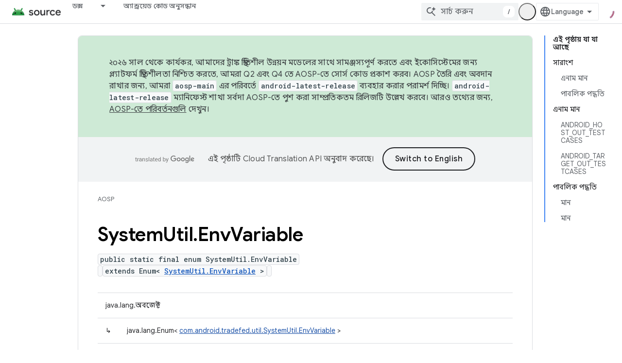

--- FILE ---
content_type: text/html; charset=utf-8
request_url: https://source.android.google.cn/reference/tradefed/com/android/tradefed/util/SystemUtil.EnvVariable.html?authuser=0&hl=bn
body_size: 19692
content:









<!doctype html>
<html 
      lang="bn-x-mtfrom-en"
      dir="ltr">
  <head>
    <meta name="google-signin-client-id" content="721724668570-nbkv1cfusk7kk4eni4pjvepaus73b13t.apps.googleusercontent.com"><meta name="google-signin-scope"
          content="profile email"><meta property="og:site_name" content="Android Open Source Project">
    <meta property="og:type" content="website"><meta name="robots" content="noindex"><meta name="googlebot" content="noindex"><meta name="theme-color" content="#34a853"><meta charset="utf-8">
    <meta content="IE=Edge" http-equiv="X-UA-Compatible">
    <meta name="viewport" content="width=device-width, initial-scale=1">
    

    <link rel="manifest" href="/_pwa/androidsource/manifest.json"
          crossorigin="use-credentials">
    <link rel="preconnect" href="//www.gstatic.cn" crossorigin>
    <link rel="preconnect" href="//fonts.gstatic.cn" crossorigin>
    <link rel="preconnect" href="//fonts.googleapis.cn" crossorigin>
    <link rel="preconnect" href="//apis.google.com" crossorigin>
    <link rel="preconnect" href="//www.google-analytics.com" crossorigin><link rel="stylesheet" href="//fonts.googleapis.cn/css?family=Google+Sans:400,500,600,700|Google+Sans+Text:400,400italic,500,500italic,600,600italic,700,700italic|Roboto+Mono:400,500,700&display=swap">
      <link rel="stylesheet"
            href="//fonts.googleapis.cn/css2?family=Material+Icons&family=Material+Symbols+Outlined&display=block"><link rel="stylesheet" href="//fonts.googleapis.com/earlyaccess/notosansbengali.css"><link rel="stylesheet" href="https://www.gstatic.cn/devrel-devsite/prod/v6dcfc5a6ab74baade852b535c8a876ff20ade102b870fd5f49da5da2dbf570bd/androidsource/css/app.css">
      
        <link rel="stylesheet" href="https://www.gstatic.cn/devrel-devsite/prod/v6dcfc5a6ab74baade852b535c8a876ff20ade102b870fd5f49da5da2dbf570bd/androidsource/css/dark-theme.css" disabled>
      <link rel="shortcut icon" href="https://www.gstatic.cn/devrel-devsite/prod/v6dcfc5a6ab74baade852b535c8a876ff20ade102b870fd5f49da5da2dbf570bd/androidsource/images/favicon.png">
    <link rel="apple-touch-icon" href="https://www.gstatic.cn/devrel-devsite/prod/v6dcfc5a6ab74baade852b535c8a876ff20ade102b870fd5f49da5da2dbf570bd/androidsource/images/touchicon-180.png"><link rel="canonical" href="https://source.android.google.cn/reference/tradefed/com/android/tradefed/util/SystemUtil.EnvVariable?hl=bn">
      <link rel="alternate" hreflang="en-cn"
          href="https://source.android.google.cn/reference/tradefed/com/android/tradefed/util/SystemUtil.EnvVariable" /><link rel="alternate" hreflang="x-default" href="https://source.android.google.cn/reference/tradefed/com/android/tradefed/util/SystemUtil.EnvVariable" /><link rel="alternate" hreflang="ar-cn"
          href="https://source.android.google.cn/reference/tradefed/com/android/tradefed/util/SystemUtil.EnvVariable?hl=ar" /><link rel="alternate" hreflang="bn-cn"
          href="https://source.android.google.cn/reference/tradefed/com/android/tradefed/util/SystemUtil.EnvVariable?hl=bn" /><link rel="alternate" hreflang="zh-Hans-cn"
          href="https://source.android.google.cn/reference/tradefed/com/android/tradefed/util/SystemUtil.EnvVariable?hl=zh-cn" /><link rel="alternate" hreflang="zh-Hant-cn"
          href="https://source.android.google.cn/reference/tradefed/com/android/tradefed/util/SystemUtil.EnvVariable?hl=zh-tw" /><link rel="alternate" hreflang="fa-cn"
          href="https://source.android.google.cn/reference/tradefed/com/android/tradefed/util/SystemUtil.EnvVariable?hl=fa" /><link rel="alternate" hreflang="fr-cn"
          href="https://source.android.google.cn/reference/tradefed/com/android/tradefed/util/SystemUtil.EnvVariable?hl=fr" /><link rel="alternate" hreflang="de-cn"
          href="https://source.android.google.cn/reference/tradefed/com/android/tradefed/util/SystemUtil.EnvVariable?hl=de" /><link rel="alternate" hreflang="he-cn"
          href="https://source.android.google.cn/reference/tradefed/com/android/tradefed/util/SystemUtil.EnvVariable?hl=he" /><link rel="alternate" hreflang="hi-cn"
          href="https://source.android.google.cn/reference/tradefed/com/android/tradefed/util/SystemUtil.EnvVariable?hl=hi" /><link rel="alternate" hreflang="id-cn"
          href="https://source.android.google.cn/reference/tradefed/com/android/tradefed/util/SystemUtil.EnvVariable?hl=id" /><link rel="alternate" hreflang="it-cn"
          href="https://source.android.google.cn/reference/tradefed/com/android/tradefed/util/SystemUtil.EnvVariable?hl=it" /><link rel="alternate" hreflang="ja-cn"
          href="https://source.android.google.cn/reference/tradefed/com/android/tradefed/util/SystemUtil.EnvVariable?hl=ja" /><link rel="alternate" hreflang="ko-cn"
          href="https://source.android.google.cn/reference/tradefed/com/android/tradefed/util/SystemUtil.EnvVariable?hl=ko" /><link rel="alternate" hreflang="pl-cn"
          href="https://source.android.google.cn/reference/tradefed/com/android/tradefed/util/SystemUtil.EnvVariable?hl=pl" /><link rel="alternate" hreflang="pt-BR-cn"
          href="https://source.android.google.cn/reference/tradefed/com/android/tradefed/util/SystemUtil.EnvVariable?hl=pt-br" /><link rel="alternate" hreflang="ru-cn"
          href="https://source.android.google.cn/reference/tradefed/com/android/tradefed/util/SystemUtil.EnvVariable?hl=ru" /><link rel="alternate" hreflang="es-cn"
          href="https://source.android.google.cn/reference/tradefed/com/android/tradefed/util/SystemUtil.EnvVariable?hl=es" /><link rel="alternate" hreflang="es-419-cn"
          href="https://source.android.google.cn/reference/tradefed/com/android/tradefed/util/SystemUtil.EnvVariable?hl=es-419" /><link rel="alternate" hreflang="th-cn"
          href="https://source.android.google.cn/reference/tradefed/com/android/tradefed/util/SystemUtil.EnvVariable?hl=th" /><link rel="alternate" hreflang="tr-cn"
          href="https://source.android.google.cn/reference/tradefed/com/android/tradefed/util/SystemUtil.EnvVariable?hl=tr" /><link rel="alternate" hreflang="vi-cn"
          href="https://source.android.google.cn/reference/tradefed/com/android/tradefed/util/SystemUtil.EnvVariable?hl=vi" /><link rel="alternate" hreflang="en"
          href="https://source.android.com/reference/tradefed/com/android/tradefed/util/SystemUtil.EnvVariable" /><link rel="alternate" hreflang="x-default" href="https://source.android.com/reference/tradefed/com/android/tradefed/util/SystemUtil.EnvVariable" /><link rel="alternate" hreflang="ar"
          href="https://source.android.com/reference/tradefed/com/android/tradefed/util/SystemUtil.EnvVariable?hl=ar" /><link rel="alternate" hreflang="bn"
          href="https://source.android.com/reference/tradefed/com/android/tradefed/util/SystemUtil.EnvVariable?hl=bn" /><link rel="alternate" hreflang="zh-Hans"
          href="https://source.android.com/reference/tradefed/com/android/tradefed/util/SystemUtil.EnvVariable?hl=zh-cn" /><link rel="alternate" hreflang="zh-Hant"
          href="https://source.android.com/reference/tradefed/com/android/tradefed/util/SystemUtil.EnvVariable?hl=zh-tw" /><link rel="alternate" hreflang="fa"
          href="https://source.android.com/reference/tradefed/com/android/tradefed/util/SystemUtil.EnvVariable?hl=fa" /><link rel="alternate" hreflang="fr"
          href="https://source.android.com/reference/tradefed/com/android/tradefed/util/SystemUtil.EnvVariable?hl=fr" /><link rel="alternate" hreflang="de"
          href="https://source.android.com/reference/tradefed/com/android/tradefed/util/SystemUtil.EnvVariable?hl=de" /><link rel="alternate" hreflang="he"
          href="https://source.android.com/reference/tradefed/com/android/tradefed/util/SystemUtil.EnvVariable?hl=he" /><link rel="alternate" hreflang="hi"
          href="https://source.android.com/reference/tradefed/com/android/tradefed/util/SystemUtil.EnvVariable?hl=hi" /><link rel="alternate" hreflang="id"
          href="https://source.android.com/reference/tradefed/com/android/tradefed/util/SystemUtil.EnvVariable?hl=id" /><link rel="alternate" hreflang="it"
          href="https://source.android.com/reference/tradefed/com/android/tradefed/util/SystemUtil.EnvVariable?hl=it" /><link rel="alternate" hreflang="ja"
          href="https://source.android.com/reference/tradefed/com/android/tradefed/util/SystemUtil.EnvVariable?hl=ja" /><link rel="alternate" hreflang="ko"
          href="https://source.android.com/reference/tradefed/com/android/tradefed/util/SystemUtil.EnvVariable?hl=ko" /><link rel="alternate" hreflang="pl"
          href="https://source.android.com/reference/tradefed/com/android/tradefed/util/SystemUtil.EnvVariable?hl=pl" /><link rel="alternate" hreflang="pt-BR"
          href="https://source.android.com/reference/tradefed/com/android/tradefed/util/SystemUtil.EnvVariable?hl=pt-br" /><link rel="alternate" hreflang="ru"
          href="https://source.android.com/reference/tradefed/com/android/tradefed/util/SystemUtil.EnvVariable?hl=ru" /><link rel="alternate" hreflang="es"
          href="https://source.android.com/reference/tradefed/com/android/tradefed/util/SystemUtil.EnvVariable?hl=es" /><link rel="alternate" hreflang="es-419"
          href="https://source.android.com/reference/tradefed/com/android/tradefed/util/SystemUtil.EnvVariable?hl=es-419" /><link rel="alternate" hreflang="th"
          href="https://source.android.com/reference/tradefed/com/android/tradefed/util/SystemUtil.EnvVariable?hl=th" /><link rel="alternate" hreflang="tr"
          href="https://source.android.com/reference/tradefed/com/android/tradefed/util/SystemUtil.EnvVariable?hl=tr" /><link rel="alternate" hreflang="vi"
          href="https://source.android.com/reference/tradefed/com/android/tradefed/util/SystemUtil.EnvVariable?hl=vi" /><title>SystemUtil.EnvVariable &nbsp;|&nbsp; Android Open Source Project</title>

<meta property="og:title" content="SystemUtil.EnvVariable &nbsp;|&nbsp; Android Open Source Project"><meta property="og:url" content="https://source.android.google.cn/reference/tradefed/com/android/tradefed/util/SystemUtil.EnvVariable?hl=bn"><meta property="og:locale" content="bn"><script type="application/ld+json">
  {
    "@context": "https://schema.org",
    "@type": "Article",
    
    "headline": "SystemUtil.EnvVariable"
  }
</script><link rel="alternate machine-translated-from" hreflang="en"
        href="https://source.android.google.cn/reference/tradefed/com/android/tradefed/util/SystemUtil.EnvVariable?hl=en&amp;authuser=0">
  
  
    
    
    





    
      <link rel="stylesheet" href="/extras.css"></head>
  <body class="color-scheme--light"
        template="page"
        theme="androidsource-theme"
        type="article"
        
        appearance
        
        layout="docs"
        
        block-apix
        
        
        
        display-toc
        pending>
  
    <devsite-progress type="indeterminate" id="app-progress"></devsite-progress>
  
  
    <a href="#main-content" class="skip-link button">
      
      সরাসরি আসল কন্টেন্টে যান
    </a>
    <section class="devsite-wrapper">
      <devsite-cookie-notification-bar></devsite-cookie-notification-bar><devsite-header role="banner" keep-tabs-visible>
  
    





















<div class="devsite-header--inner" data-nosnippet>
  <div class="devsite-top-logo-row-wrapper-wrapper">
    <div class="devsite-top-logo-row-wrapper">
      <div class="devsite-top-logo-row">
        <button type="button" id="devsite-hamburger-menu"
          class="devsite-header-icon-button button-flat material-icons gc-analytics-event"
          data-category="Site-Wide Custom Events"
          data-label="Navigation menu button"
          visually-hidden
          aria-label="মেনু খুলুন">
        </button>
        
<div class="devsite-product-name-wrapper">

  <a href="/" class="devsite-site-logo-link gc-analytics-event"
   data-category="Site-Wide Custom Events" data-label="Site logo" track-type="globalNav"
   track-name="androidOpenSourceProject" track-metadata-position="nav"
   track-metadata-eventDetail="nav">
  
  <picture>
    
    <img src="https://www.gstatic.cn/devrel-devsite/prod/v6dcfc5a6ab74baade852b535c8a876ff20ade102b870fd5f49da5da2dbf570bd/androidsource/images/lockup.png" class="devsite-site-logo" alt="Android Open Source Project">
  </picture>
  
</a>



  
  
  <span class="devsite-product-name">
    <ul class="devsite-breadcrumb-list"
  >
  
  <li class="devsite-breadcrumb-item
             ">
    
    
    
      
      
    
  </li>
  
</ul>
  </span>

</div>
        <div class="devsite-top-logo-row-middle">
          <div class="devsite-header-upper-tabs">
            
              
              
  <devsite-tabs class="upper-tabs">

    <nav class="devsite-tabs-wrapper" aria-label="উপরের ট্যাব">
      
        
          <tab class="devsite-dropdown
    
    
    
    ">
  
    <a href="https://source.android.google.cn/docs?authuser=0&amp;hl=bn"
    class="devsite-tabs-content gc-analytics-event "
      track-metadata-eventdetail="https://source.android.google.cn/docs?authuser=0&amp;hl=bn"
    
       track-type="nav"
       track-metadata-position="nav - ডক্স"
       track-metadata-module="primary nav"
       
       
         
           data-category="Site-Wide Custom Events"
         
           data-label="Tab: ডক্স"
         
           track-name="ডক্স"
         
       >
    ডক্স
  
    </a>
    
      <button
         aria-haspopup="menu"
         aria-expanded="false"
         aria-label="এর ড্রপডাউন মেনু: ডক্স"
         track-type="nav"
         track-metadata-eventdetail="https://source.android.google.cn/docs?authuser=0&amp;hl=bn"
         track-metadata-position="nav - ডক্স"
         track-metadata-module="primary nav"
         
          
            data-category="Site-Wide Custom Events"
          
            data-label="Tab: ডক্স"
          
            track-name="ডক্স"
          
        
         class="devsite-tabs-dropdown-toggle devsite-icon devsite-icon-arrow-drop-down"></button>
    
  
  <div class="devsite-tabs-dropdown" role="menu" aria-label="submenu" hidden>
    
    <div class="devsite-tabs-dropdown-content">
      
        <div class="devsite-tabs-dropdown-column
                    android-source-tabs-dropdown-column-small">
          
            <ul class="devsite-tabs-dropdown-section
                       ">
              
                <li class="devsite-nav-title" role="heading" tooltip>নতুন কি?</li>
              
              
              
                <li class="devsite-nav-item">
                  <a href="https://source.android.google.cn/docs/whatsnew/release-notes?authuser=0&amp;hl=bn"
                    
                     track-type="nav"
                     track-metadata-eventdetail="https://source.android.google.cn/docs/whatsnew/release-notes?authuser=0&amp;hl=bn"
                     track-metadata-position="nav - ডক্স"
                     track-metadata-module="tertiary nav"
                     
                       track-metadata-module_headline="নতুন কি?"
                     
                     tooltip
                  >
                    
                    <div class="devsite-nav-item-title">
                      রিলিজ নোট
                    </div>
                    
                  </a>
                </li>
              
                <li class="devsite-nav-item">
                  <a href="https://source.android.google.cn/docs/whatsnew/latest-security-bulletins?authuser=0&amp;hl=bn"
                    
                     track-type="nav"
                     track-metadata-eventdetail="https://source.android.google.cn/docs/whatsnew/latest-security-bulletins?authuser=0&amp;hl=bn"
                     track-metadata-position="nav - ডক্স"
                     track-metadata-module="tertiary nav"
                     
                       track-metadata-module_headline="নতুন কি?"
                     
                     tooltip
                  >
                    
                    <div class="devsite-nav-item-title">
                      সর্বশেষ নিরাপত্তা বুলেটিন
                    </div>
                    
                  </a>
                </li>
              
                <li class="devsite-nav-item">
                  <a href="https://source.android.google.cn/docs/whatsnew/latest-cdd?authuser=0&amp;hl=bn"
                    
                     track-type="nav"
                     track-metadata-eventdetail="https://source.android.google.cn/docs/whatsnew/latest-cdd?authuser=0&amp;hl=bn"
                     track-metadata-position="nav - ডক্স"
                     track-metadata-module="tertiary nav"
                     
                       track-metadata-module_headline="নতুন কি?"
                     
                     tooltip
                  >
                    
                    <div class="devsite-nav-item-title">
                      সর্বশেষ সামঞ্জস্যতা সংজ্ঞা নথি (CDD)
                    </div>
                    
                  </a>
                </li>
              
                <li class="devsite-nav-item">
                  <a href="https://source.android.google.cn/docs/whatsnew/site-updates?authuser=0&amp;hl=bn"
                    
                     track-type="nav"
                     track-metadata-eventdetail="https://source.android.google.cn/docs/whatsnew/site-updates?authuser=0&amp;hl=bn"
                     track-metadata-position="nav - ডক্স"
                     track-metadata-module="tertiary nav"
                     
                       track-metadata-module_headline="নতুন কি?"
                     
                     tooltip
                  >
                    
                    <div class="devsite-nav-item-title">
                      সাইট আপডেট
                    </div>
                    
                  </a>
                </li>
              
            </ul>
          
            <ul class="devsite-tabs-dropdown-section
                       ">
              
                <li class="devsite-nav-title" role="heading" tooltip>শুরু হচ্ছে</li>
              
              
              
                <li class="devsite-nav-item">
                  <a href="https://source.android.google.cn/docs/setup/about?authuser=0&amp;hl=bn"
                    
                     track-type="nav"
                     track-metadata-eventdetail="https://source.android.google.cn/docs/setup/about?authuser=0&amp;hl=bn"
                     track-metadata-position="nav - ডক্স"
                     track-metadata-module="tertiary nav"
                     
                       track-metadata-module_headline="নতুন কি?"
                     
                     tooltip
                  >
                    
                    <div class="devsite-nav-item-title">
                      সম্পর্কিত
                    </div>
                    
                  </a>
                </li>
              
                <li class="devsite-nav-item">
                  <a href="https://source.android.google.cn/docs/setup/start?authuser=0&amp;hl=bn"
                    
                     track-type="nav"
                     track-metadata-eventdetail="https://source.android.google.cn/docs/setup/start?authuser=0&amp;hl=bn"
                     track-metadata-position="nav - ডক্স"
                     track-metadata-module="tertiary nav"
                     
                       track-metadata-module_headline="নতুন কি?"
                     
                     tooltip
                  >
                    
                    <div class="devsite-nav-item-title">
                      শুরু করুন
                    </div>
                    
                  </a>
                </li>
              
                <li class="devsite-nav-item">
                  <a href="https://source.android.google.cn/docs/setup/download?authuser=0&amp;hl=bn"
                    
                     track-type="nav"
                     track-metadata-eventdetail="https://source.android.google.cn/docs/setup/download?authuser=0&amp;hl=bn"
                     track-metadata-position="nav - ডক্স"
                     track-metadata-module="tertiary nav"
                     
                       track-metadata-module_headline="নতুন কি?"
                     
                     tooltip
                  >
                    
                    <div class="devsite-nav-item-title">
                      ডাউনলোড করুন
                    </div>
                    
                  </a>
                </li>
              
                <li class="devsite-nav-item">
                  <a href="https://source.android.google.cn/docs/setup/build?authuser=0&amp;hl=bn"
                    
                     track-type="nav"
                     track-metadata-eventdetail="https://source.android.google.cn/docs/setup/build?authuser=0&amp;hl=bn"
                     track-metadata-position="nav - ডক্স"
                     track-metadata-module="tertiary nav"
                     
                       track-metadata-module_headline="নতুন কি?"
                     
                     tooltip
                  >
                    
                    <div class="devsite-nav-item-title">
                      নির্মাণ করুন
                    </div>
                    
                  </a>
                </li>
              
                <li class="devsite-nav-item">
                  <a href="https://source.android.google.cn/docs/setup/test?authuser=0&amp;hl=bn"
                    
                     track-type="nav"
                     track-metadata-eventdetail="https://source.android.google.cn/docs/setup/test?authuser=0&amp;hl=bn"
                     track-metadata-position="nav - ডক্স"
                     track-metadata-module="tertiary nav"
                     
                       track-metadata-module_headline="নতুন কি?"
                     
                     tooltip
                  >
                    
                    <div class="devsite-nav-item-title">
                      পরীক্ষা
                    </div>
                    
                  </a>
                </li>
              
                <li class="devsite-nav-item">
                  <a href="https://source.android.google.cn/docs/setup/create/coding-tasks?authuser=0&amp;hl=bn"
                    
                     track-type="nav"
                     track-metadata-eventdetail="https://source.android.google.cn/docs/setup/create/coding-tasks?authuser=0&amp;hl=bn"
                     track-metadata-position="nav - ডক্স"
                     track-metadata-module="tertiary nav"
                     
                       track-metadata-module_headline="নতুন কি?"
                     
                     tooltip
                  >
                    
                    <div class="devsite-nav-item-title">
                      সৃষ্টি
                    </div>
                    
                  </a>
                </li>
              
                <li class="devsite-nav-item">
                  <a href="https://source.android.google.cn/docs/setup/contribute?authuser=0&amp;hl=bn"
                    
                     track-type="nav"
                     track-metadata-eventdetail="https://source.android.google.cn/docs/setup/contribute?authuser=0&amp;hl=bn"
                     track-metadata-position="nav - ডক্স"
                     track-metadata-module="tertiary nav"
                     
                       track-metadata-module_headline="নতুন কি?"
                     
                     tooltip
                  >
                    
                    <div class="devsite-nav-item-title">
                      অবদান
                    </div>
                    
                  </a>
                </li>
              
                <li class="devsite-nav-item">
                  <a href="https://source.android.google.cn/docs/setup/community/cofc?authuser=0&amp;hl=bn"
                    
                     track-type="nav"
                     track-metadata-eventdetail="https://source.android.google.cn/docs/setup/community/cofc?authuser=0&amp;hl=bn"
                     track-metadata-position="nav - ডক্স"
                     track-metadata-module="tertiary nav"
                     
                       track-metadata-module_headline="নতুন কি?"
                     
                     tooltip
                  >
                    
                    <div class="devsite-nav-item-title">
                      কমিউনিটি
                    </div>
                    
                  </a>
                </li>
              
                <li class="devsite-nav-item">
                  <a href="https://source.android.google.cn/docs/setup/reference?authuser=0&amp;hl=bn"
                    
                     track-type="nav"
                     track-metadata-eventdetail="https://source.android.google.cn/docs/setup/reference?authuser=0&amp;hl=bn"
                     track-metadata-position="nav - ডক্স"
                     track-metadata-module="tertiary nav"
                     
                       track-metadata-module_headline="নতুন কি?"
                     
                     tooltip
                  >
                    
                    <div class="devsite-nav-item-title">
                      টুল, বিল্ড, এবং সম্পর্কিত রেফারেন্স
                    </div>
                    
                  </a>
                </li>
              
            </ul>
          
            <ul class="devsite-tabs-dropdown-section
                       ">
              
                <li class="devsite-nav-title" role="heading" tooltip>নিরাপত্তা</li>
              
              
              
                <li class="devsite-nav-item">
                  <a href="https://source.android.google.cn/docs/security/overview?authuser=0&amp;hl=bn"
                    
                     track-type="nav"
                     track-metadata-eventdetail="https://source.android.google.cn/docs/security/overview?authuser=0&amp;hl=bn"
                     track-metadata-position="nav - ডক্স"
                     track-metadata-module="tertiary nav"
                     
                       track-metadata-module_headline="নতুন কি?"
                     
                     tooltip
                  >
                    
                    <div class="devsite-nav-item-title">
                      ওভারভিউ
                    </div>
                    
                  </a>
                </li>
              
                <li class="devsite-nav-item">
                  <a href="https://source.android.google.cn/docs/security/bulletin?authuser=0&amp;hl=bn"
                    
                     track-type="nav"
                     track-metadata-eventdetail="https://source.android.google.cn/docs/security/bulletin?authuser=0&amp;hl=bn"
                     track-metadata-position="nav - ডক্স"
                     track-metadata-module="tertiary nav"
                     
                       track-metadata-module_headline="নতুন কি?"
                     
                     tooltip
                  >
                    
                    <div class="devsite-nav-item-title">
                      বুলেটিন
                    </div>
                    
                  </a>
                </li>
              
                <li class="devsite-nav-item">
                  <a href="https://source.android.google.cn/docs/security/features?authuser=0&amp;hl=bn"
                    
                     track-type="nav"
                     track-metadata-eventdetail="https://source.android.google.cn/docs/security/features?authuser=0&amp;hl=bn"
                     track-metadata-position="nav - ডক্স"
                     track-metadata-module="tertiary nav"
                     
                       track-metadata-module_headline="নতুন কি?"
                     
                     tooltip
                  >
                    
                    <div class="devsite-nav-item-title">
                      ফিচার
                    </div>
                    
                  </a>
                </li>
              
                <li class="devsite-nav-item">
                  <a href="https://source.android.google.cn/docs/security/test/fuzz-sanitize?authuser=0&amp;hl=bn"
                    
                     track-type="nav"
                     track-metadata-eventdetail="https://source.android.google.cn/docs/security/test/fuzz-sanitize?authuser=0&amp;hl=bn"
                     track-metadata-position="nav - ডক্স"
                     track-metadata-module="tertiary nav"
                     
                       track-metadata-module_headline="নতুন কি?"
                     
                     tooltip
                  >
                    
                    <div class="devsite-nav-item-title">
                      টেস্টিং
                    </div>
                    
                  </a>
                </li>
              
                <li class="devsite-nav-item">
                  <a href="https://source.android.google.cn/docs/security/best-practices?authuser=0&amp;hl=bn"
                    
                     track-type="nav"
                     track-metadata-eventdetail="https://source.android.google.cn/docs/security/best-practices?authuser=0&amp;hl=bn"
                     track-metadata-position="nav - ডক্স"
                     track-metadata-module="tertiary nav"
                     
                       track-metadata-module_headline="নতুন কি?"
                     
                     tooltip
                  >
                    
                    <div class="devsite-nav-item-title">
                      সর্বোত্তম অনুশীলন
                    </div>
                    
                  </a>
                </li>
              
            </ul>
          
        </div>
      
        <div class="devsite-tabs-dropdown-column
                    android-source-tabs-dropdown-column-small">
          
            <ul class="devsite-tabs-dropdown-section
                       ">
              
                <li class="devsite-nav-title" role="heading" tooltip>মূল বিষয়</li>
              
              
              
                <li class="devsite-nav-item">
                  <a href="https://source.android.google.cn/docs/core/architecture?authuser=0&amp;hl=bn"
                    
                     track-type="nav"
                     track-metadata-eventdetail="https://source.android.google.cn/docs/core/architecture?authuser=0&amp;hl=bn"
                     track-metadata-position="nav - ডক্স"
                     track-metadata-module="tertiary nav"
                     
                       track-metadata-module_headline="মূল বিষয়"
                     
                     tooltip
                  >
                    
                    <div class="devsite-nav-item-title">
                      স্থাপত্য
                    </div>
                    
                  </a>
                </li>
              
                <li class="devsite-nav-item">
                  <a href="https://source.android.google.cn/docs/core/audio?authuser=0&amp;hl=bn"
                    
                     track-type="nav"
                     track-metadata-eventdetail="https://source.android.google.cn/docs/core/audio?authuser=0&amp;hl=bn"
                     track-metadata-position="nav - ডক্স"
                     track-metadata-module="tertiary nav"
                     
                       track-metadata-module_headline="মূল বিষয়"
                     
                     tooltip
                  >
                    
                    <div class="devsite-nav-item-title">
                      শ্রুতি
                    </div>
                    
                  </a>
                </li>
              
                <li class="devsite-nav-item">
                  <a href="https://source.android.google.cn/docs/core/camera?authuser=0&amp;hl=bn"
                    
                     track-type="nav"
                     track-metadata-eventdetail="https://source.android.google.cn/docs/core/camera?authuser=0&amp;hl=bn"
                     track-metadata-position="nav - ডক্স"
                     track-metadata-module="tertiary nav"
                     
                       track-metadata-module_headline="মূল বিষয়"
                     
                     tooltip
                  >
                    
                    <div class="devsite-nav-item-title">
                      ক্যামেরা
                    </div>
                    
                  </a>
                </li>
              
                <li class="devsite-nav-item">
                  <a href="https://source.android.google.cn/docs/core/connect?authuser=0&amp;hl=bn"
                    
                     track-type="nav"
                     track-metadata-eventdetail="https://source.android.google.cn/docs/core/connect?authuser=0&amp;hl=bn"
                     track-metadata-position="nav - ডক্স"
                     track-metadata-module="tertiary nav"
                     
                       track-metadata-module_headline="মূল বিষয়"
                     
                     tooltip
                  >
                    
                    <div class="devsite-nav-item-title">
                      সংযোগ
                    </div>
                    
                  </a>
                </li>
              
                <li class="devsite-nav-item">
                  <a href="https://source.android.google.cn/docs/core/data?authuser=0&amp;hl=bn"
                    
                     track-type="nav"
                     track-metadata-eventdetail="https://source.android.google.cn/docs/core/data?authuser=0&amp;hl=bn"
                     track-metadata-position="nav - ডক্স"
                     track-metadata-module="tertiary nav"
                     
                       track-metadata-module_headline="মূল বিষয়"
                     
                     tooltip
                  >
                    
                    <div class="devsite-nav-item-title">
                      ডেটা
                    </div>
                    
                  </a>
                </li>
              
                <li class="devsite-nav-item">
                  <a href="https://source.android.google.cn/docs/core/display?authuser=0&amp;hl=bn"
                    
                     track-type="nav"
                     track-metadata-eventdetail="https://source.android.google.cn/docs/core/display?authuser=0&amp;hl=bn"
                     track-metadata-position="nav - ডক্স"
                     track-metadata-module="tertiary nav"
                     
                       track-metadata-module_headline="মূল বিষয়"
                     
                     tooltip
                  >
                    
                    <div class="devsite-nav-item-title">
                      প্রদর্শন
                    </div>
                    
                  </a>
                </li>
              
                <li class="devsite-nav-item">
                  <a href="https://source.android.google.cn/docs/core/fonts/custom-font-fallback?authuser=0&amp;hl=bn"
                    
                     track-type="nav"
                     track-metadata-eventdetail="https://source.android.google.cn/docs/core/fonts/custom-font-fallback?authuser=0&amp;hl=bn"
                     track-metadata-position="nav - ডক্স"
                     track-metadata-module="tertiary nav"
                     
                       track-metadata-module_headline="মূল বিষয়"
                     
                     tooltip
                  >
                    
                    <div class="devsite-nav-item-title">
                      ফন্ট
                    </div>
                    
                  </a>
                </li>
              
                <li class="devsite-nav-item">
                  <a href="https://source.android.google.cn/docs/core/graphics?authuser=0&amp;hl=bn"
                    
                     track-type="nav"
                     track-metadata-eventdetail="https://source.android.google.cn/docs/core/graphics?authuser=0&amp;hl=bn"
                     track-metadata-position="nav - ডক্স"
                     track-metadata-module="tertiary nav"
                     
                       track-metadata-module_headline="মূল বিষয়"
                     
                     tooltip
                  >
                    
                    <div class="devsite-nav-item-title">
                      গ্রাফিক্স,গ্রাফিক্স,গ্রাফিক্স,গ্রাফিক্স
                    </div>
                    
                  </a>
                </li>
              
                <li class="devsite-nav-item">
                  <a href="https://source.android.google.cn/docs/core/interaction?authuser=0&amp;hl=bn"
                    
                     track-type="nav"
                     track-metadata-eventdetail="https://source.android.google.cn/docs/core/interaction?authuser=0&amp;hl=bn"
                     track-metadata-position="nav - ডক্স"
                     track-metadata-module="tertiary nav"
                     
                       track-metadata-module_headline="মূল বিষয়"
                     
                     tooltip
                  >
                    
                    <div class="devsite-nav-item-title">
                      মিথস্ক্রিয়া
                    </div>
                    
                  </a>
                </li>
              
                <li class="devsite-nav-item">
                  <a href="https://source.android.google.cn/docs/core/media?authuser=0&amp;hl=bn"
                    
                     track-type="nav"
                     track-metadata-eventdetail="https://source.android.google.cn/docs/core/media?authuser=0&amp;hl=bn"
                     track-metadata-position="nav - ডক্স"
                     track-metadata-module="tertiary nav"
                     
                       track-metadata-module_headline="মূল বিষয়"
                     
                     tooltip
                  >
                    
                    <div class="devsite-nav-item-title">
                      মিডিয়া
                    </div>
                    
                  </a>
                </li>
              
                <li class="devsite-nav-item">
                  <a href="https://source.android.google.cn/docs/core/perf?authuser=0&amp;hl=bn"
                    
                     track-type="nav"
                     track-metadata-eventdetail="https://source.android.google.cn/docs/core/perf?authuser=0&amp;hl=bn"
                     track-metadata-position="nav - ডক্স"
                     track-metadata-module="tertiary nav"
                     
                       track-metadata-module_headline="মূল বিষয়"
                     
                     tooltip
                  >
                    
                    <div class="devsite-nav-item-title">
                      কর্মক্ষমতা
                    </div>
                    
                  </a>
                </li>
              
                <li class="devsite-nav-item">
                  <a href="https://source.android.google.cn/docs/core/permissions?authuser=0&amp;hl=bn"
                    
                     track-type="nav"
                     track-metadata-eventdetail="https://source.android.google.cn/docs/core/permissions?authuser=0&amp;hl=bn"
                     track-metadata-position="nav - ডক্স"
                     track-metadata-module="tertiary nav"
                     
                       track-metadata-module_headline="মূল বিষয়"
                     
                     tooltip
                  >
                    
                    <div class="devsite-nav-item-title">
                      অনুমতি
                    </div>
                    
                  </a>
                </li>
              
                <li class="devsite-nav-item">
                  <a href="https://source.android.google.cn/docs/core/power?authuser=0&amp;hl=bn"
                    
                     track-type="nav"
                     track-metadata-eventdetail="https://source.android.google.cn/docs/core/power?authuser=0&amp;hl=bn"
                     track-metadata-position="nav - ডক্স"
                     track-metadata-module="tertiary nav"
                     
                       track-metadata-module_headline="মূল বিষয়"
                     
                     tooltip
                  >
                    
                    <div class="devsite-nav-item-title">
                      শক্তি
                    </div>
                    
                  </a>
                </li>
              
                <li class="devsite-nav-item">
                  <a href="https://source.android.google.cn/docs/core/runtime?authuser=0&amp;hl=bn"
                    
                     track-type="nav"
                     track-metadata-eventdetail="https://source.android.google.cn/docs/core/runtime?authuser=0&amp;hl=bn"
                     track-metadata-position="nav - ডক্স"
                     track-metadata-module="tertiary nav"
                     
                       track-metadata-module_headline="মূল বিষয়"
                     
                     tooltip
                  >
                    
                    <div class="devsite-nav-item-title">
                      রানটাইম
                    </div>
                    
                  </a>
                </li>
              
                <li class="devsite-nav-item">
                  <a href="https://source.android.google.cn/docs/core/settings?authuser=0&amp;hl=bn"
                    
                     track-type="nav"
                     track-metadata-eventdetail="https://source.android.google.cn/docs/core/settings?authuser=0&amp;hl=bn"
                     track-metadata-position="nav - ডক্স"
                     track-metadata-module="tertiary nav"
                     
                       track-metadata-module_headline="মূল বিষয়"
                     
                     tooltip
                  >
                    
                    <div class="devsite-nav-item-title">
                      সেটিংস
                    </div>
                    
                  </a>
                </li>
              
                <li class="devsite-nav-item">
                  <a href="https://source.android.google.cn/docs/core/storage?authuser=0&amp;hl=bn"
                    
                     track-type="nav"
                     track-metadata-eventdetail="https://source.android.google.cn/docs/core/storage?authuser=0&amp;hl=bn"
                     track-metadata-position="nav - ডক্স"
                     track-metadata-module="tertiary nav"
                     
                       track-metadata-module_headline="মূল বিষয়"
                     
                     tooltip
                  >
                    
                    <div class="devsite-nav-item-title">
                      Storage
                    </div>
                    
                  </a>
                </li>
              
                <li class="devsite-nav-item">
                  <a href="https://source.android.google.cn/docs/core/tests?authuser=0&amp;hl=bn"
                    
                     track-type="nav"
                     track-metadata-eventdetail="https://source.android.google.cn/docs/core/tests?authuser=0&amp;hl=bn"
                     track-metadata-position="nav - ডক্স"
                     track-metadata-module="tertiary nav"
                     
                       track-metadata-module_headline="মূল বিষয়"
                     
                     tooltip
                  >
                    
                    <div class="devsite-nav-item-title">
                      টেস্ট
                    </div>
                    
                  </a>
                </li>
              
                <li class="devsite-nav-item">
                  <a href="https://source.android.google.cn/docs/core/ota?authuser=0&amp;hl=bn"
                    
                     track-type="nav"
                     track-metadata-eventdetail="https://source.android.google.cn/docs/core/ota?authuser=0&amp;hl=bn"
                     track-metadata-position="nav - ডক্স"
                     track-metadata-module="tertiary nav"
                     
                       track-metadata-module_headline="মূল বিষয়"
                     
                     tooltip
                  >
                    
                    <div class="devsite-nav-item-title">
                      আপডেট
                    </div>
                    
                  </a>
                </li>
              
                <li class="devsite-nav-item">
                  <a href="https://source.android.google.cn/docs/core/virtualization?authuser=0&amp;hl=bn"
                    
                     track-type="nav"
                     track-metadata-eventdetail="https://source.android.google.cn/docs/core/virtualization?authuser=0&amp;hl=bn"
                     track-metadata-position="nav - ডক্স"
                     track-metadata-module="tertiary nav"
                     
                       track-metadata-module_headline="মূল বিষয়"
                     
                     tooltip
                  >
                    
                    <div class="devsite-nav-item-title">
                      ভার্চুয়ালাইজেশন
                    </div>
                    
                  </a>
                </li>
              
            </ul>
          
        </div>
      
        <div class="devsite-tabs-dropdown-column
                    android-source-tabs-dropdown-column-small">
          
            <ul class="devsite-tabs-dropdown-section
                       ">
              
                <li class="devsite-nav-title" role="heading" tooltip>সামঞ্জস্য</li>
              
              
              
                <li class="devsite-nav-item">
                  <a href="https://source.android.google.cn/docs/compatibility/cdd?authuser=0&amp;hl=bn"
                    
                     track-type="nav"
                     track-metadata-eventdetail="https://source.android.google.cn/docs/compatibility/cdd?authuser=0&amp;hl=bn"
                     track-metadata-position="nav - ডক্স"
                     track-metadata-module="tertiary nav"
                     
                       track-metadata-module_headline="সামঞ্জস্য"
                     
                     tooltip
                  >
                    
                    <div class="devsite-nav-item-title">
                      সামঞ্জস্যপূর্ণ সংজ্ঞা নথি (CDD)
                    </div>
                    
                  </a>
                </li>
              
                <li class="devsite-nav-item">
                  <a href="https://source.android.google.cn/docs/compatibility/cts?authuser=0&amp;hl=bn"
                    
                     track-type="nav"
                     track-metadata-eventdetail="https://source.android.google.cn/docs/compatibility/cts?authuser=0&amp;hl=bn"
                     track-metadata-position="nav - ডক্স"
                     track-metadata-module="tertiary nav"
                     
                       track-metadata-module_headline="সামঞ্জস্য"
                     
                     tooltip
                  >
                    
                    <div class="devsite-nav-item-title">
                      সামঞ্জস্য পরীক্ষা স্যুট (CTS)
                    </div>
                    
                  </a>
                </li>
              
            </ul>
          
            <ul class="devsite-tabs-dropdown-section
                       ">
              
                <li class="devsite-nav-title" role="heading" tooltip>অ্যান্ড্রয়েড ডিভাইস</li>
              
              
              
                <li class="devsite-nav-item">
                  <a href="https://source.android.google.cn/docs/devices/cuttlefish?authuser=0&amp;hl=bn"
                    
                     track-type="nav"
                     track-metadata-eventdetail="https://source.android.google.cn/docs/devices/cuttlefish?authuser=0&amp;hl=bn"
                     track-metadata-position="nav - ডক্স"
                     track-metadata-module="tertiary nav"
                     
                       track-metadata-module_headline="সামঞ্জস্য"
                     
                     tooltip
                  >
                    
                    <div class="devsite-nav-item-title">
                      কাটলফিশ
                    </div>
                    
                  </a>
                </li>
              
                <li class="devsite-nav-item">
                  <a href="https://source.android.google.cn/docs/devices/admin?authuser=0&amp;hl=bn"
                    
                     track-type="nav"
                     track-metadata-eventdetail="https://source.android.google.cn/docs/devices/admin?authuser=0&amp;hl=bn"
                     track-metadata-position="nav - ডক্স"
                     track-metadata-module="tertiary nav"
                     
                       track-metadata-module_headline="সামঞ্জস্য"
                     
                     tooltip
                  >
                    
                    <div class="devsite-nav-item-title">
                      এন্টারপ্রাইজ
                    </div>
                    
                  </a>
                </li>
              
                <li class="devsite-nav-item">
                  <a href="https://source.android.google.cn/docs/devices/tv?authuser=0&amp;hl=bn"
                    
                     track-type="nav"
                     track-metadata-eventdetail="https://source.android.google.cn/docs/devices/tv?authuser=0&amp;hl=bn"
                     track-metadata-position="nav - ডক্স"
                     track-metadata-module="tertiary nav"
                     
                       track-metadata-module_headline="সামঞ্জস্য"
                     
                     tooltip
                  >
                    
                    <div class="devsite-nav-item-title">
                      টেলিভিশন
                    </div>
                    
                  </a>
                </li>
              
            </ul>
          
            <ul class="devsite-tabs-dropdown-section
                       ">
              
                <li class="devsite-nav-title" role="heading" tooltip>স্বয়ংচালিত</li>
              
              
              
                <li class="devsite-nav-item">
                  <a href="https://source.android.google.cn/docs/automotive/start/what_automotive?authuser=0&amp;hl=bn"
                    
                     track-type="nav"
                     track-metadata-eventdetail="https://source.android.google.cn/docs/automotive/start/what_automotive?authuser=0&amp;hl=bn"
                     track-metadata-position="nav - ডক্স"
                     track-metadata-module="tertiary nav"
                     
                       track-metadata-module_headline="সামঞ্জস্য"
                     
                     tooltip
                  >
                    
                    <div class="devsite-nav-item-title">
                      শুরু করুন
                    </div>
                    
                  </a>
                </li>
              
                <li class="devsite-nav-item">
                  <a href="https://source.android.google.cn/docs/automotive/guidelines?authuser=0&amp;hl=bn"
                    
                     track-type="nav"
                     track-metadata-eventdetail="https://source.android.google.cn/docs/automotive/guidelines?authuser=0&amp;hl=bn"
                     track-metadata-position="nav - ডক্স"
                     track-metadata-module="tertiary nav"
                     
                       track-metadata-module_headline="সামঞ্জস্য"
                     
                     tooltip
                  >
                    
                    <div class="devsite-nav-item-title">
                      উন্নয়নের জন্য নির্দেশিকা
                    </div>
                    
                  </a>
                </li>
              
                <li class="devsite-nav-item">
                  <a href="https://source.android.google.cn/docs/automotive/dev-tools?authuser=0&amp;hl=bn"
                    
                     track-type="nav"
                     track-metadata-eventdetail="https://source.android.google.cn/docs/automotive/dev-tools?authuser=0&amp;hl=bn"
                     track-metadata-position="nav - ডক্স"
                     track-metadata-module="tertiary nav"
                     
                       track-metadata-module_headline="সামঞ্জস্য"
                     
                     tooltip
                  >
                    
                    <div class="devsite-nav-item-title">
                      ডেভেলপমেন্ট টুলস
                    </div>
                    
                  </a>
                </li>
              
                <li class="devsite-nav-item">
                  <a href="https://source.android.google.cn/docs/automotive/tools?authuser=0&amp;hl=bn"
                    
                     track-type="nav"
                     track-metadata-eventdetail="https://source.android.google.cn/docs/automotive/tools?authuser=0&amp;hl=bn"
                     track-metadata-position="nav - ডক্স"
                     track-metadata-module="tertiary nav"
                     
                       track-metadata-module_headline="সামঞ্জস্য"
                     
                     tooltip
                  >
                    
                    <div class="devsite-nav-item-title">
                      পরীক্ষার সরঞ্জাম এবং পরিকাঠামো
                    </div>
                    
                  </a>
                </li>
              
                <li class="devsite-nav-item">
                  <a href="https://source.android.google.cn/docs/automotive/start/releases?authuser=0&amp;hl=bn"
                    
                     track-type="nav"
                     track-metadata-eventdetail="https://source.android.google.cn/docs/automotive/start/releases?authuser=0&amp;hl=bn"
                     track-metadata-position="nav - ডক্স"
                     track-metadata-module="tertiary nav"
                     
                       track-metadata-module_headline="সামঞ্জস্য"
                     
                     tooltip
                  >
                    
                    <div class="devsite-nav-item-title">
                      রিলিজ বিবরণ
                    </div>
                    
                  </a>
                </li>
              
            </ul>
          
            <ul class="devsite-tabs-dropdown-section
                       ">
              
                <li class="devsite-nav-title" role="heading" tooltip>রেফারেন্স</li>
              
              
              
                <li class="devsite-nav-item">
                  <a href="https://source.android.google.cn/reference/hidl?authuser=0&amp;hl=bn"
                    
                     track-type="nav"
                     track-metadata-eventdetail="https://source.android.google.cn/reference/hidl?authuser=0&amp;hl=bn"
                     track-metadata-position="nav - ডক্স"
                     track-metadata-module="tertiary nav"
                     
                       track-metadata-module_headline="সামঞ্জস্য"
                     
                     tooltip
                  >
                    
                    <div class="devsite-nav-item-title">
                      এইচআইডিএল
                    </div>
                    
                  </a>
                </li>
              
                <li class="devsite-nav-item">
                  <a href="https://source.android.google.cn/reference/hal?authuser=0&amp;hl=bn"
                    
                     track-type="nav"
                     track-metadata-eventdetail="https://source.android.google.cn/reference/hal?authuser=0&amp;hl=bn"
                     track-metadata-position="nav - ডক্স"
                     track-metadata-module="tertiary nav"
                     
                       track-metadata-module_headline="সামঞ্জস্য"
                     
                     tooltip
                  >
                    
                    <div class="devsite-nav-item-title">
                      HAL
                    </div>
                    
                  </a>
                </li>
              
                <li class="devsite-nav-item">
                  <a href="https://source.android.google.cn/reference/tradefed/classes?authuser=0&amp;hl=bn"
                    
                     track-type="nav"
                     track-metadata-eventdetail="https://source.android.google.cn/reference/tradefed/classes?authuser=0&amp;hl=bn"
                     track-metadata-position="nav - ডক্স"
                     track-metadata-module="tertiary nav"
                     
                       track-metadata-module_headline="সামঞ্জস্য"
                     
                     tooltip
                  >
                    
                    <div class="devsite-nav-item-title">
                      ট্রেড ফেডারেশন
                    </div>
                    
                  </a>
                </li>
              
                <li class="devsite-nav-item">
                  <a href="https://source.android.google.cn/reference/sts/classes?authuser=0&amp;hl=bn"
                    
                     track-type="nav"
                     track-metadata-eventdetail="https://source.android.google.cn/reference/sts/classes?authuser=0&amp;hl=bn"
                     track-metadata-position="nav - ডক্স"
                     track-metadata-module="tertiary nav"
                     
                       track-metadata-module_headline="সামঞ্জস্য"
                     
                     tooltip
                  >
                    
                    <div class="devsite-nav-item-title">
                      নিরাপত্তা পরীক্ষা স্যুট
                    </div>
                    
                  </a>
                </li>
              
            </ul>
          
        </div>
      
    </div>
  </div>
</tab>
        
      
        
          <tab  >
            
    <a href="https://cs.android.com/android/platform/superproject?authuser=0&amp;hl=bn"
    class="devsite-tabs-content gc-analytics-event "
      track-metadata-eventdetail="https://cs.android.com/android/platform/superproject?authuser=0&amp;hl=bn"
    
       track-type="nav"
       track-metadata-position="nav - অ্যান্ড্রয়েড কোড অনুসন্ধান"
       track-metadata-module="primary nav"
       
       
         
           data-category="Site-Wide Custom Events"
         
           data-label="Tab: অ্যান্ড্রয়েড কোড অনুসন্ধান"
         
           track-name="অ্যান্ড্রয়েড কোড অনুসন্ধান"
         
       >
    অ্যান্ড্রয়েড কোড অনুসন্ধান
  
    </a>
    
  
          </tab>
        
      
    </nav>

  </devsite-tabs>

            
           </div>
          
<devsite-search
    
    
    enable-suggestions
      
    
    enable-search-summaries
    project-name="Android Open Source Project"
    tenant-name="Android Open Source Project"
    
    
    
    
    
    >
  <form class="devsite-search-form" action="https://source.android.google.cn/s/results?authuser=0&amp;hl=bn" method="GET">
    <div class="devsite-search-container">
      <button type="button"
              search-open
              class="devsite-search-button devsite-header-icon-button button-flat material-icons"
              
              aria-label="সার্চ বক্স খুলুন"></button>
      <div class="devsite-searchbox">
        <input
          aria-activedescendant=""
          aria-autocomplete="list"
          
          aria-label="সার্চ করুন"
          aria-expanded="false"
          aria-haspopup="listbox"
          autocomplete="off"
          class="devsite-search-field devsite-search-query"
          name="q"
          
          placeholder="সার্চ করুন"
          role="combobox"
          type="text"
          value=""
          >
          <div class="devsite-search-image material-icons" aria-hidden="true">
            
              <svg class="devsite-search-ai-image" width="24" height="24" viewBox="0 0 24 24" fill="none" xmlns="http://www.w3.org/2000/svg">
                  <g clip-path="url(#clip0_6641_386)">
                    <path d="M19.6 21L13.3 14.7C12.8 15.1 12.225 15.4167 11.575 15.65C10.925 15.8833 10.2333 16 9.5 16C7.68333 16 6.14167 15.375 4.875 14.125C3.625 12.8583 3 11.3167 3 9.5C3 7.68333 3.625 6.15 4.875 4.9C6.14167 3.63333 7.68333 3 9.5 3C10.0167 3 10.5167 3.05833 11 3.175C11.4833 3.275 11.9417 3.43333 12.375 3.65L10.825 5.2C10.6083 5.13333 10.3917 5.08333 10.175 5.05C9.95833 5.01667 9.73333 5 9.5 5C8.25 5 7.18333 5.44167 6.3 6.325C5.43333 7.19167 5 8.25 5 9.5C5 10.75 5.43333 11.8167 6.3 12.7C7.18333 13.5667 8.25 14 9.5 14C10.6667 14 11.6667 13.625 12.5 12.875C13.35 12.1083 13.8417 11.15 13.975 10H15.975C15.925 10.6333 15.7833 11.2333 15.55 11.8C15.3333 12.3667 15.05 12.8667 14.7 13.3L21 19.6L19.6 21ZM17.5 12C17.5 10.4667 16.9667 9.16667 15.9 8.1C14.8333 7.03333 13.5333 6.5 12 6.5C13.5333 6.5 14.8333 5.96667 15.9 4.9C16.9667 3.83333 17.5 2.53333 17.5 0.999999C17.5 2.53333 18.0333 3.83333 19.1 4.9C20.1667 5.96667 21.4667 6.5 23 6.5C21.4667 6.5 20.1667 7.03333 19.1 8.1C18.0333 9.16667 17.5 10.4667 17.5 12Z" fill="#5F6368"/>
                  </g>
                <defs>
                <clipPath id="clip0_6641_386">
                <rect width="24" height="24" fill="white"/>
                </clipPath>
                </defs>
              </svg>
            
          </div>
          <div class="devsite-search-shortcut-icon-container" aria-hidden="true">
            <kbd class="devsite-search-shortcut-icon">/</kbd>
          </div>
      </div>
    </div>
  </form>
  <button type="button"
          search-close
          class="devsite-search-button devsite-header-icon-button button-flat material-icons"
          
          aria-label="সার্চ বক্স বন্ধ করুন"></button>
</devsite-search>

        </div>

        

          

          

          <devsite-appearance-selector></devsite-appearance-selector>

          
<devsite-language-selector>
  <ul role="presentation">
    
    
    <li role="presentation">
      <a role="menuitem" lang="en"
        >English</a>
    </li>
    
    <li role="presentation">
      <a role="menuitem" lang="de"
        >Deutsch</a>
    </li>
    
    <li role="presentation">
      <a role="menuitem" lang="es"
        >Español</a>
    </li>
    
    <li role="presentation">
      <a role="menuitem" lang="es_419"
        >Español – América Latina</a>
    </li>
    
    <li role="presentation">
      <a role="menuitem" lang="fr"
        >Français</a>
    </li>
    
    <li role="presentation">
      <a role="menuitem" lang="id"
        >Indonesia</a>
    </li>
    
    <li role="presentation">
      <a role="menuitem" lang="it"
        >Italiano</a>
    </li>
    
    <li role="presentation">
      <a role="menuitem" lang="pl"
        >Polski</a>
    </li>
    
    <li role="presentation">
      <a role="menuitem" lang="pt_br"
        >Português – Brasil</a>
    </li>
    
    <li role="presentation">
      <a role="menuitem" lang="vi"
        >Tiếng Việt</a>
    </li>
    
    <li role="presentation">
      <a role="menuitem" lang="tr"
        >Türkçe</a>
    </li>
    
    <li role="presentation">
      <a role="menuitem" lang="ru"
        >Русский</a>
    </li>
    
    <li role="presentation">
      <a role="menuitem" lang="he"
        >עברית</a>
    </li>
    
    <li role="presentation">
      <a role="menuitem" lang="ar"
        >العربيّة</a>
    </li>
    
    <li role="presentation">
      <a role="menuitem" lang="fa"
        >فارسی</a>
    </li>
    
    <li role="presentation">
      <a role="menuitem" lang="hi"
        >हिंदी</a>
    </li>
    
    <li role="presentation">
      <a role="menuitem" lang="bn"
        >বাংলা</a>
    </li>
    
    <li role="presentation">
      <a role="menuitem" lang="th"
        >ภาษาไทย</a>
    </li>
    
    <li role="presentation">
      <a role="menuitem" lang="zh_cn"
        >中文 – 简体</a>
    </li>
    
    <li role="presentation">
      <a role="menuitem" lang="zh_tw"
        >中文 – 繁體</a>
    </li>
    
    <li role="presentation">
      <a role="menuitem" lang="ja"
        >日本語</a>
    </li>
    
    <li role="presentation">
      <a role="menuitem" lang="ko"
        >한국어</a>
    </li>
    
  </ul>
</devsite-language-selector>


          

        

        
        
        
          <devsite-openid-user id="devsite-user"></devsite-openid-user>
        
      </div>
    </div>
  </div>



  <div class="devsite-collapsible-section
    
      devsite-header-no-lower-tabs
    ">
    <div class="devsite-header-background">
      
        
      
      
    </div>
  </div>

</div>



  
</devsite-header>
      <devsite-book-nav scrollbars hidden>
        
          





















<div class="devsite-book-nav-filter"
     hidden>
  <span class="filter-list-icon material-icons" aria-hidden="true"></span>
  <input type="text"
         placeholder="ফিল্টার"
         
         aria-label="ফিল্টার করতে টাইপ করুন"
         role="searchbox">
  
  <span class="filter-clear-button hidden"
        data-title="ফিল্টার সরিয়ে দিন"
        aria-label="ফিল্টার সরিয়ে দিন"
        role="button"
        tabindex="0"></span>
</div>

<nav class="devsite-book-nav devsite-nav nocontent"
     aria-label="সাইড মেনু">
  <div class="devsite-mobile-header">
    <button type="button"
            id="devsite-close-nav"
            class="devsite-header-icon-button button-flat material-icons gc-analytics-event"
            data-category="Site-Wide Custom Events"
            data-label="Close navigation"
            aria-label="নেভিগেশন বন্ধ করুন">
    </button>
    <div class="devsite-product-name-wrapper">

  <a href="/" class="devsite-site-logo-link gc-analytics-event"
   data-category="Site-Wide Custom Events" data-label="Site logo" track-type="globalNav"
   track-name="androidOpenSourceProject" track-metadata-position="nav"
   track-metadata-eventDetail="nav">
  
  <picture>
    
    <img src="https://www.gstatic.cn/devrel-devsite/prod/v6dcfc5a6ab74baade852b535c8a876ff20ade102b870fd5f49da5da2dbf570bd/androidsource/images/lockup.png" class="devsite-site-logo" alt="Android Open Source Project">
  </picture>
  
</a>


  
      <span class="devsite-product-name">
        
        
        <ul class="devsite-breadcrumb-list"
  >
  
  <li class="devsite-breadcrumb-item
             ">
    
    
    
      
      
    
  </li>
  
</ul>
      </span>
    

</div>
  </div>

  <div class="devsite-book-nav-wrapper">
    <div class="devsite-mobile-nav-top">
      
        <ul class="devsite-nav-list">
          
            <li class="devsite-nav-item">
              
  
  <a href="/docs"
    
       class="devsite-nav-title gc-analytics-event
              
              "
    

    
      
        data-category="Site-Wide Custom Events"
      
        data-label="Tab: ডক্স"
      
        track-name="ডক্স"
      
    
     data-category="Site-Wide Custom Events"
     data-label="Responsive Tab: ডক্স"
     track-type="globalNav"
     track-metadata-eventDetail="globalMenu"
     track-metadata-position="nav">
  
    <span class="devsite-nav-text" tooltip >
      ডক্স
   </span>
    
  
  </a>
  

  
    <ul class="devsite-nav-responsive-tabs devsite-nav-has-menu
               ">
      
<li class="devsite-nav-item">

  
  <span
    
       class="devsite-nav-title"
       tooltip
    
    
      
        data-category="Site-Wide Custom Events"
      
        data-label="Tab: ডক্স"
      
        track-name="ডক্স"
      
    >
  
    <span class="devsite-nav-text" tooltip menu="ডক্স">
      আরও
   </span>
    
    <span class="devsite-nav-icon material-icons" data-icon="forward"
          menu="ডক্স">
    </span>
    
  
  </span>
  

</li>

    </ul>
  
              
            </li>
          
            <li class="devsite-nav-item">
              
  
  <a href="https://cs.android.com/android/platform/superproject"
    
       class="devsite-nav-title gc-analytics-event
              
              "
    

    
      
        data-category="Site-Wide Custom Events"
      
        data-label="Tab: অ্যান্ড্রয়েড কোড অনুসন্ধান"
      
        track-name="অ্যান্ড্রয়েড কোড অনুসন্ধান"
      
    
     data-category="Site-Wide Custom Events"
     data-label="Responsive Tab: অ্যান্ড্রয়েড কোড অনুসন্ধান"
     track-type="globalNav"
     track-metadata-eventDetail="globalMenu"
     track-metadata-position="nav">
  
    <span class="devsite-nav-text" tooltip >
      অ্যান্ড্রয়েড কোড অনুসন্ধান
   </span>
    
  
  </a>
  

  
              
            </li>
          
          
          
        </ul>
      
    </div>
    
      <div class="devsite-mobile-nav-bottom">
        
        
          
    
      
      <ul class="devsite-nav-list" menu="ডক্স"
          aria-label="সাইড মেনু" hidden>
        
          
            
              
<li class="devsite-nav-item devsite-nav-heading">

  
  <span
    
       class="devsite-nav-title"
       tooltip
    
    >
  
    <span class="devsite-nav-text" tooltip >
      নতুন কি?
   </span>
    
  
  </span>
  

</li>

            
            
              
<li class="devsite-nav-item">

  
  <a href="/docs/whatsnew/release-notes"
    
       class="devsite-nav-title gc-analytics-event
              
              "
    

    
     data-category="Site-Wide Custom Events"
     data-label="Responsive Tab: রিলিজ নোট"
     track-type="navMenu"
     track-metadata-eventDetail="globalMenu"
     track-metadata-position="nav">
  
    <span class="devsite-nav-text" tooltip >
      রিলিজ নোট
   </span>
    
  
  </a>
  

</li>

            
              
<li class="devsite-nav-item">

  
  <a href="/docs/whatsnew/latest-security-bulletins"
    
       class="devsite-nav-title gc-analytics-event
              
              "
    

    
     data-category="Site-Wide Custom Events"
     data-label="Responsive Tab: সর্বশেষ নিরাপত্তা বুলেটিন"
     track-type="navMenu"
     track-metadata-eventDetail="globalMenu"
     track-metadata-position="nav">
  
    <span class="devsite-nav-text" tooltip >
      সর্বশেষ নিরাপত্তা বুলেটিন
   </span>
    
  
  </a>
  

</li>

            
              
<li class="devsite-nav-item">

  
  <a href="/docs/whatsnew/latest-cdd"
    
       class="devsite-nav-title gc-analytics-event
              
              "
    

    
     data-category="Site-Wide Custom Events"
     data-label="Responsive Tab: সর্বশেষ সামঞ্জস্যতা সংজ্ঞা নথি (CDD)"
     track-type="navMenu"
     track-metadata-eventDetail="globalMenu"
     track-metadata-position="nav">
  
    <span class="devsite-nav-text" tooltip >
      সর্বশেষ সামঞ্জস্যতা সংজ্ঞা নথি (CDD)
   </span>
    
  
  </a>
  

</li>

            
              
<li class="devsite-nav-item">

  
  <a href="/docs/whatsnew/site-updates"
    
       class="devsite-nav-title gc-analytics-event
              
              "
    

    
     data-category="Site-Wide Custom Events"
     data-label="Responsive Tab: সাইট আপডেট"
     track-type="navMenu"
     track-metadata-eventDetail="globalMenu"
     track-metadata-position="nav">
  
    <span class="devsite-nav-text" tooltip >
      সাইট আপডেট
   </span>
    
  
  </a>
  

</li>

            
          
            
              
<li class="devsite-nav-item devsite-nav-heading">

  
  <span
    
       class="devsite-nav-title"
       tooltip
    
    >
  
    <span class="devsite-nav-text" tooltip >
      শুরু হচ্ছে
   </span>
    
  
  </span>
  

</li>

            
            
              
<li class="devsite-nav-item">

  
  <a href="/docs/setup/about"
    
       class="devsite-nav-title gc-analytics-event
              
              "
    

    
     data-category="Site-Wide Custom Events"
     data-label="Responsive Tab: সম্পর্কিত"
     track-type="navMenu"
     track-metadata-eventDetail="globalMenu"
     track-metadata-position="nav">
  
    <span class="devsite-nav-text" tooltip >
      সম্পর্কিত
   </span>
    
  
  </a>
  

</li>

            
              
<li class="devsite-nav-item">

  
  <a href="/docs/setup/start"
    
       class="devsite-nav-title gc-analytics-event
              
              "
    

    
     data-category="Site-Wide Custom Events"
     data-label="Responsive Tab: শুরু করুন"
     track-type="navMenu"
     track-metadata-eventDetail="globalMenu"
     track-metadata-position="nav">
  
    <span class="devsite-nav-text" tooltip >
      শুরু করুন
   </span>
    
  
  </a>
  

</li>

            
              
<li class="devsite-nav-item">

  
  <a href="/docs/setup/download"
    
       class="devsite-nav-title gc-analytics-event
              
              "
    

    
     data-category="Site-Wide Custom Events"
     data-label="Responsive Tab: ডাউনলোড করুন"
     track-type="navMenu"
     track-metadata-eventDetail="globalMenu"
     track-metadata-position="nav">
  
    <span class="devsite-nav-text" tooltip >
      ডাউনলোড করুন
   </span>
    
  
  </a>
  

</li>

            
              
<li class="devsite-nav-item">

  
  <a href="/docs/setup/build"
    
       class="devsite-nav-title gc-analytics-event
              
              "
    

    
     data-category="Site-Wide Custom Events"
     data-label="Responsive Tab: নির্মাণ করুন"
     track-type="navMenu"
     track-metadata-eventDetail="globalMenu"
     track-metadata-position="nav">
  
    <span class="devsite-nav-text" tooltip >
      নির্মাণ করুন
   </span>
    
  
  </a>
  

</li>

            
              
<li class="devsite-nav-item">

  
  <a href="/docs/setup/test"
    
       class="devsite-nav-title gc-analytics-event
              
              "
    

    
     data-category="Site-Wide Custom Events"
     data-label="Responsive Tab: পরীক্ষা"
     track-type="navMenu"
     track-metadata-eventDetail="globalMenu"
     track-metadata-position="nav">
  
    <span class="devsite-nav-text" tooltip >
      পরীক্ষা
   </span>
    
  
  </a>
  

</li>

            
              
<li class="devsite-nav-item">

  
  <a href="/docs/setup/create/coding-tasks"
    
       class="devsite-nav-title gc-analytics-event
              
              "
    

    
     data-category="Site-Wide Custom Events"
     data-label="Responsive Tab: সৃষ্টি"
     track-type="navMenu"
     track-metadata-eventDetail="globalMenu"
     track-metadata-position="nav">
  
    <span class="devsite-nav-text" tooltip >
      সৃষ্টি
   </span>
    
  
  </a>
  

</li>

            
              
<li class="devsite-nav-item">

  
  <a href="/docs/setup/contribute"
    
       class="devsite-nav-title gc-analytics-event
              
              "
    

    
     data-category="Site-Wide Custom Events"
     data-label="Responsive Tab: অবদান"
     track-type="navMenu"
     track-metadata-eventDetail="globalMenu"
     track-metadata-position="nav">
  
    <span class="devsite-nav-text" tooltip >
      অবদান
   </span>
    
  
  </a>
  

</li>

            
              
<li class="devsite-nav-item">

  
  <a href="/docs/setup/community/cofc"
    
       class="devsite-nav-title gc-analytics-event
              
              "
    

    
     data-category="Site-Wide Custom Events"
     data-label="Responsive Tab: কমিউনিটি"
     track-type="navMenu"
     track-metadata-eventDetail="globalMenu"
     track-metadata-position="nav">
  
    <span class="devsite-nav-text" tooltip >
      কমিউনিটি
   </span>
    
  
  </a>
  

</li>

            
              
<li class="devsite-nav-item">

  
  <a href="/docs/setup/reference"
    
       class="devsite-nav-title gc-analytics-event
              
              "
    

    
     data-category="Site-Wide Custom Events"
     data-label="Responsive Tab: টুল, বিল্ড, এবং সম্পর্কিত রেফারেন্স"
     track-type="navMenu"
     track-metadata-eventDetail="globalMenu"
     track-metadata-position="nav">
  
    <span class="devsite-nav-text" tooltip >
      টুল, বিল্ড, এবং সম্পর্কিত রেফারেন্স
   </span>
    
  
  </a>
  

</li>

            
          
            
              
<li class="devsite-nav-item devsite-nav-heading">

  
  <span
    
       class="devsite-nav-title"
       tooltip
    
    >
  
    <span class="devsite-nav-text" tooltip >
      নিরাপত্তা
   </span>
    
  
  </span>
  

</li>

            
            
              
<li class="devsite-nav-item">

  
  <a href="/docs/security/overview"
    
       class="devsite-nav-title gc-analytics-event
              
              "
    

    
     data-category="Site-Wide Custom Events"
     data-label="Responsive Tab: ওভারভিউ"
     track-type="navMenu"
     track-metadata-eventDetail="globalMenu"
     track-metadata-position="nav">
  
    <span class="devsite-nav-text" tooltip >
      ওভারভিউ
   </span>
    
  
  </a>
  

</li>

            
              
<li class="devsite-nav-item">

  
  <a href="/docs/security/bulletin"
    
       class="devsite-nav-title gc-analytics-event
              
              "
    

    
     data-category="Site-Wide Custom Events"
     data-label="Responsive Tab: বুলেটিন"
     track-type="navMenu"
     track-metadata-eventDetail="globalMenu"
     track-metadata-position="nav">
  
    <span class="devsite-nav-text" tooltip >
      বুলেটিন
   </span>
    
  
  </a>
  

</li>

            
              
<li class="devsite-nav-item">

  
  <a href="/docs/security/features"
    
       class="devsite-nav-title gc-analytics-event
              
              "
    

    
     data-category="Site-Wide Custom Events"
     data-label="Responsive Tab: ফিচার"
     track-type="navMenu"
     track-metadata-eventDetail="globalMenu"
     track-metadata-position="nav">
  
    <span class="devsite-nav-text" tooltip >
      ফিচার
   </span>
    
  
  </a>
  

</li>

            
              
<li class="devsite-nav-item">

  
  <a href="/docs/security/test/fuzz-sanitize"
    
       class="devsite-nav-title gc-analytics-event
              
              "
    

    
     data-category="Site-Wide Custom Events"
     data-label="Responsive Tab: টেস্টিং"
     track-type="navMenu"
     track-metadata-eventDetail="globalMenu"
     track-metadata-position="nav">
  
    <span class="devsite-nav-text" tooltip >
      টেস্টিং
   </span>
    
  
  </a>
  

</li>

            
              
<li class="devsite-nav-item">

  
  <a href="/docs/security/best-practices"
    
       class="devsite-nav-title gc-analytics-event
              
              "
    

    
     data-category="Site-Wide Custom Events"
     data-label="Responsive Tab: সর্বোত্তম অনুশীলন"
     track-type="navMenu"
     track-metadata-eventDetail="globalMenu"
     track-metadata-position="nav">
  
    <span class="devsite-nav-text" tooltip >
      সর্বোত্তম অনুশীলন
   </span>
    
  
  </a>
  

</li>

            
          
        
          
            
              
<li class="devsite-nav-item devsite-nav-heading">

  
  <span
    
       class="devsite-nav-title"
       tooltip
    
    >
  
    <span class="devsite-nav-text" tooltip >
      মূল বিষয়
   </span>
    
  
  </span>
  

</li>

            
            
              
<li class="devsite-nav-item">

  
  <a href="/docs/core/architecture"
    
       class="devsite-nav-title gc-analytics-event
              
              "
    

    
     data-category="Site-Wide Custom Events"
     data-label="Responsive Tab: স্থাপত্য"
     track-type="navMenu"
     track-metadata-eventDetail="globalMenu"
     track-metadata-position="nav">
  
    <span class="devsite-nav-text" tooltip >
      স্থাপত্য
   </span>
    
  
  </a>
  

</li>

            
              
<li class="devsite-nav-item">

  
  <a href="/docs/core/audio"
    
       class="devsite-nav-title gc-analytics-event
              
              "
    

    
     data-category="Site-Wide Custom Events"
     data-label="Responsive Tab: শ্রুতি"
     track-type="navMenu"
     track-metadata-eventDetail="globalMenu"
     track-metadata-position="nav">
  
    <span class="devsite-nav-text" tooltip >
      শ্রুতি
   </span>
    
  
  </a>
  

</li>

            
              
<li class="devsite-nav-item">

  
  <a href="/docs/core/camera"
    
       class="devsite-nav-title gc-analytics-event
              
              "
    

    
     data-category="Site-Wide Custom Events"
     data-label="Responsive Tab: ক্যামেরা"
     track-type="navMenu"
     track-metadata-eventDetail="globalMenu"
     track-metadata-position="nav">
  
    <span class="devsite-nav-text" tooltip >
      ক্যামেরা
   </span>
    
  
  </a>
  

</li>

            
              
<li class="devsite-nav-item">

  
  <a href="/docs/core/connect"
    
       class="devsite-nav-title gc-analytics-event
              
              "
    

    
     data-category="Site-Wide Custom Events"
     data-label="Responsive Tab: সংযোগ"
     track-type="navMenu"
     track-metadata-eventDetail="globalMenu"
     track-metadata-position="nav">
  
    <span class="devsite-nav-text" tooltip >
      সংযোগ
   </span>
    
  
  </a>
  

</li>

            
              
<li class="devsite-nav-item">

  
  <a href="/docs/core/data"
    
       class="devsite-nav-title gc-analytics-event
              
              "
    

    
     data-category="Site-Wide Custom Events"
     data-label="Responsive Tab: ডেটা"
     track-type="navMenu"
     track-metadata-eventDetail="globalMenu"
     track-metadata-position="nav">
  
    <span class="devsite-nav-text" tooltip >
      ডেটা
   </span>
    
  
  </a>
  

</li>

            
              
<li class="devsite-nav-item">

  
  <a href="/docs/core/display"
    
       class="devsite-nav-title gc-analytics-event
              
              "
    

    
     data-category="Site-Wide Custom Events"
     data-label="Responsive Tab: প্রদর্শন"
     track-type="navMenu"
     track-metadata-eventDetail="globalMenu"
     track-metadata-position="nav">
  
    <span class="devsite-nav-text" tooltip >
      প্রদর্শন
   </span>
    
  
  </a>
  

</li>

            
              
<li class="devsite-nav-item">

  
  <a href="/docs/core/fonts/custom-font-fallback"
    
       class="devsite-nav-title gc-analytics-event
              
              "
    

    
     data-category="Site-Wide Custom Events"
     data-label="Responsive Tab: ফন্ট"
     track-type="navMenu"
     track-metadata-eventDetail="globalMenu"
     track-metadata-position="nav">
  
    <span class="devsite-nav-text" tooltip >
      ফন্ট
   </span>
    
  
  </a>
  

</li>

            
              
<li class="devsite-nav-item">

  
  <a href="/docs/core/graphics"
    
       class="devsite-nav-title gc-analytics-event
              
              "
    

    
     data-category="Site-Wide Custom Events"
     data-label="Responsive Tab: গ্রাফিক্স,গ্রাফিক্স,গ্রাফিক্স,গ্রাফিক্স"
     track-type="navMenu"
     track-metadata-eventDetail="globalMenu"
     track-metadata-position="nav">
  
    <span class="devsite-nav-text" tooltip >
      গ্রাফিক্স,গ্রাফিক্স,গ্রাফিক্স,গ্রাফিক্স
   </span>
    
  
  </a>
  

</li>

            
              
<li class="devsite-nav-item">

  
  <a href="/docs/core/interaction"
    
       class="devsite-nav-title gc-analytics-event
              
              "
    

    
     data-category="Site-Wide Custom Events"
     data-label="Responsive Tab: মিথস্ক্রিয়া"
     track-type="navMenu"
     track-metadata-eventDetail="globalMenu"
     track-metadata-position="nav">
  
    <span class="devsite-nav-text" tooltip >
      মিথস্ক্রিয়া
   </span>
    
  
  </a>
  

</li>

            
              
<li class="devsite-nav-item">

  
  <a href="/docs/core/media"
    
       class="devsite-nav-title gc-analytics-event
              
              "
    

    
     data-category="Site-Wide Custom Events"
     data-label="Responsive Tab: মিডিয়া"
     track-type="navMenu"
     track-metadata-eventDetail="globalMenu"
     track-metadata-position="nav">
  
    <span class="devsite-nav-text" tooltip >
      মিডিয়া
   </span>
    
  
  </a>
  

</li>

            
              
<li class="devsite-nav-item">

  
  <a href="/docs/core/perf"
    
       class="devsite-nav-title gc-analytics-event
              
              "
    

    
     data-category="Site-Wide Custom Events"
     data-label="Responsive Tab: কর্মক্ষমতা"
     track-type="navMenu"
     track-metadata-eventDetail="globalMenu"
     track-metadata-position="nav">
  
    <span class="devsite-nav-text" tooltip >
      কর্মক্ষমতা
   </span>
    
  
  </a>
  

</li>

            
              
<li class="devsite-nav-item">

  
  <a href="/docs/core/permissions"
    
       class="devsite-nav-title gc-analytics-event
              
              "
    

    
     data-category="Site-Wide Custom Events"
     data-label="Responsive Tab: অনুমতি"
     track-type="navMenu"
     track-metadata-eventDetail="globalMenu"
     track-metadata-position="nav">
  
    <span class="devsite-nav-text" tooltip >
      অনুমতি
   </span>
    
  
  </a>
  

</li>

            
              
<li class="devsite-nav-item">

  
  <a href="/docs/core/power"
    
       class="devsite-nav-title gc-analytics-event
              
              "
    

    
     data-category="Site-Wide Custom Events"
     data-label="Responsive Tab: শক্তি"
     track-type="navMenu"
     track-metadata-eventDetail="globalMenu"
     track-metadata-position="nav">
  
    <span class="devsite-nav-text" tooltip >
      শক্তি
   </span>
    
  
  </a>
  

</li>

            
              
<li class="devsite-nav-item">

  
  <a href="/docs/core/runtime"
    
       class="devsite-nav-title gc-analytics-event
              
              "
    

    
     data-category="Site-Wide Custom Events"
     data-label="Responsive Tab: রানটাইম"
     track-type="navMenu"
     track-metadata-eventDetail="globalMenu"
     track-metadata-position="nav">
  
    <span class="devsite-nav-text" tooltip >
      রানটাইম
   </span>
    
  
  </a>
  

</li>

            
              
<li class="devsite-nav-item">

  
  <a href="/docs/core/settings"
    
       class="devsite-nav-title gc-analytics-event
              
              "
    

    
     data-category="Site-Wide Custom Events"
     data-label="Responsive Tab: সেটিংস"
     track-type="navMenu"
     track-metadata-eventDetail="globalMenu"
     track-metadata-position="nav">
  
    <span class="devsite-nav-text" tooltip >
      সেটিংস
   </span>
    
  
  </a>
  

</li>

            
              
<li class="devsite-nav-item">

  
  <a href="/docs/core/storage"
    
       class="devsite-nav-title gc-analytics-event
              
              "
    

    
     data-category="Site-Wide Custom Events"
     data-label="Responsive Tab: Storage"
     track-type="navMenu"
     track-metadata-eventDetail="globalMenu"
     track-metadata-position="nav">
  
    <span class="devsite-nav-text" tooltip >
      Storage
   </span>
    
  
  </a>
  

</li>

            
              
<li class="devsite-nav-item">

  
  <a href="/docs/core/tests"
    
       class="devsite-nav-title gc-analytics-event
              
              "
    

    
     data-category="Site-Wide Custom Events"
     data-label="Responsive Tab: টেস্ট"
     track-type="navMenu"
     track-metadata-eventDetail="globalMenu"
     track-metadata-position="nav">
  
    <span class="devsite-nav-text" tooltip >
      টেস্ট
   </span>
    
  
  </a>
  

</li>

            
              
<li class="devsite-nav-item">

  
  <a href="/docs/core/ota"
    
       class="devsite-nav-title gc-analytics-event
              
              "
    

    
     data-category="Site-Wide Custom Events"
     data-label="Responsive Tab: আপডেট"
     track-type="navMenu"
     track-metadata-eventDetail="globalMenu"
     track-metadata-position="nav">
  
    <span class="devsite-nav-text" tooltip >
      আপডেট
   </span>
    
  
  </a>
  

</li>

            
              
<li class="devsite-nav-item">

  
  <a href="/docs/core/virtualization"
    
       class="devsite-nav-title gc-analytics-event
              
              "
    

    
     data-category="Site-Wide Custom Events"
     data-label="Responsive Tab: ভার্চুয়ালাইজেশন"
     track-type="navMenu"
     track-metadata-eventDetail="globalMenu"
     track-metadata-position="nav">
  
    <span class="devsite-nav-text" tooltip >
      ভার্চুয়ালাইজেশন
   </span>
    
  
  </a>
  

</li>

            
          
        
          
            
              
<li class="devsite-nav-item devsite-nav-heading">

  
  <span
    
       class="devsite-nav-title"
       tooltip
    
    >
  
    <span class="devsite-nav-text" tooltip >
      সামঞ্জস্য
   </span>
    
  
  </span>
  

</li>

            
            
              
<li class="devsite-nav-item">

  
  <a href="/docs/compatibility/cdd"
    
       class="devsite-nav-title gc-analytics-event
              
              "
    

    
     data-category="Site-Wide Custom Events"
     data-label="Responsive Tab: সামঞ্জস্যপূর্ণ সংজ্ঞা নথি (CDD)"
     track-type="navMenu"
     track-metadata-eventDetail="globalMenu"
     track-metadata-position="nav">
  
    <span class="devsite-nav-text" tooltip >
      সামঞ্জস্যপূর্ণ সংজ্ঞা নথি (CDD)
   </span>
    
  
  </a>
  

</li>

            
              
<li class="devsite-nav-item">

  
  <a href="/docs/compatibility/cts"
    
       class="devsite-nav-title gc-analytics-event
              
              "
    

    
     data-category="Site-Wide Custom Events"
     data-label="Responsive Tab: সামঞ্জস্য পরীক্ষা স্যুট (CTS)"
     track-type="navMenu"
     track-metadata-eventDetail="globalMenu"
     track-metadata-position="nav">
  
    <span class="devsite-nav-text" tooltip >
      সামঞ্জস্য পরীক্ষা স্যুট (CTS)
   </span>
    
  
  </a>
  

</li>

            
          
            
              
<li class="devsite-nav-item devsite-nav-heading">

  
  <span
    
       class="devsite-nav-title"
       tooltip
    
    >
  
    <span class="devsite-nav-text" tooltip >
      অ্যান্ড্রয়েড ডিভাইস
   </span>
    
  
  </span>
  

</li>

            
            
              
<li class="devsite-nav-item">

  
  <a href="/docs/devices/cuttlefish"
    
       class="devsite-nav-title gc-analytics-event
              
              "
    

    
     data-category="Site-Wide Custom Events"
     data-label="Responsive Tab: কাটলফিশ"
     track-type="navMenu"
     track-metadata-eventDetail="globalMenu"
     track-metadata-position="nav">
  
    <span class="devsite-nav-text" tooltip >
      কাটলফিশ
   </span>
    
  
  </a>
  

</li>

            
              
<li class="devsite-nav-item">

  
  <a href="/docs/devices/admin"
    
       class="devsite-nav-title gc-analytics-event
              
              "
    

    
     data-category="Site-Wide Custom Events"
     data-label="Responsive Tab: এন্টারপ্রাইজ"
     track-type="navMenu"
     track-metadata-eventDetail="globalMenu"
     track-metadata-position="nav">
  
    <span class="devsite-nav-text" tooltip >
      এন্টারপ্রাইজ
   </span>
    
  
  </a>
  

</li>

            
              
<li class="devsite-nav-item">

  
  <a href="/docs/devices/tv"
    
       class="devsite-nav-title gc-analytics-event
              
              "
    

    
     data-category="Site-Wide Custom Events"
     data-label="Responsive Tab: টেলিভিশন"
     track-type="navMenu"
     track-metadata-eventDetail="globalMenu"
     track-metadata-position="nav">
  
    <span class="devsite-nav-text" tooltip >
      টেলিভিশন
   </span>
    
  
  </a>
  

</li>

            
          
            
              
<li class="devsite-nav-item devsite-nav-heading">

  
  <span
    
       class="devsite-nav-title"
       tooltip
    
    >
  
    <span class="devsite-nav-text" tooltip >
      স্বয়ংচালিত
   </span>
    
  
  </span>
  

</li>

            
            
              
<li class="devsite-nav-item">

  
  <a href="/docs/automotive/start/what_automotive"
    
       class="devsite-nav-title gc-analytics-event
              
              "
    

    
     data-category="Site-Wide Custom Events"
     data-label="Responsive Tab: শুরু করুন"
     track-type="navMenu"
     track-metadata-eventDetail="globalMenu"
     track-metadata-position="nav">
  
    <span class="devsite-nav-text" tooltip >
      শুরু করুন
   </span>
    
  
  </a>
  

</li>

            
              
<li class="devsite-nav-item">

  
  <a href="/docs/automotive/guidelines"
    
       class="devsite-nav-title gc-analytics-event
              
              "
    

    
     data-category="Site-Wide Custom Events"
     data-label="Responsive Tab: উন্নয়নের জন্য নির্দেশিকা"
     track-type="navMenu"
     track-metadata-eventDetail="globalMenu"
     track-metadata-position="nav">
  
    <span class="devsite-nav-text" tooltip >
      উন্নয়নের জন্য নির্দেশিকা
   </span>
    
  
  </a>
  

</li>

            
              
<li class="devsite-nav-item">

  
  <a href="/docs/automotive/dev-tools"
    
       class="devsite-nav-title gc-analytics-event
              
              "
    

    
     data-category="Site-Wide Custom Events"
     data-label="Responsive Tab: ডেভেলপমেন্ট টুলস"
     track-type="navMenu"
     track-metadata-eventDetail="globalMenu"
     track-metadata-position="nav">
  
    <span class="devsite-nav-text" tooltip >
      ডেভেলপমেন্ট টুলস
   </span>
    
  
  </a>
  

</li>

            
              
<li class="devsite-nav-item">

  
  <a href="/docs/automotive/tools"
    
       class="devsite-nav-title gc-analytics-event
              
              "
    

    
     data-category="Site-Wide Custom Events"
     data-label="Responsive Tab: পরীক্ষার সরঞ্জাম এবং পরিকাঠামো"
     track-type="navMenu"
     track-metadata-eventDetail="globalMenu"
     track-metadata-position="nav">
  
    <span class="devsite-nav-text" tooltip >
      পরীক্ষার সরঞ্জাম এবং পরিকাঠামো
   </span>
    
  
  </a>
  

</li>

            
              
<li class="devsite-nav-item">

  
  <a href="/docs/automotive/start/releases"
    
       class="devsite-nav-title gc-analytics-event
              
              "
    

    
     data-category="Site-Wide Custom Events"
     data-label="Responsive Tab: রিলিজ বিবরণ"
     track-type="navMenu"
     track-metadata-eventDetail="globalMenu"
     track-metadata-position="nav">
  
    <span class="devsite-nav-text" tooltip >
      রিলিজ বিবরণ
   </span>
    
  
  </a>
  

</li>

            
          
            
              
<li class="devsite-nav-item devsite-nav-heading">

  
  <span
    
       class="devsite-nav-title"
       tooltip
    
    >
  
    <span class="devsite-nav-text" tooltip >
      রেফারেন্স
   </span>
    
  
  </span>
  

</li>

            
            
              
<li class="devsite-nav-item">

  
  <a href="/reference/hidl"
    
       class="devsite-nav-title gc-analytics-event
              
              "
    

    
     data-category="Site-Wide Custom Events"
     data-label="Responsive Tab: এইচআইডিএল"
     track-type="navMenu"
     track-metadata-eventDetail="globalMenu"
     track-metadata-position="nav">
  
    <span class="devsite-nav-text" tooltip >
      এইচআইডিএল
   </span>
    
  
  </a>
  

</li>

            
              
<li class="devsite-nav-item">

  
  <a href="/reference/hal"
    
       class="devsite-nav-title gc-analytics-event
              
              "
    

    
     data-category="Site-Wide Custom Events"
     data-label="Responsive Tab: HAL"
     track-type="navMenu"
     track-metadata-eventDetail="globalMenu"
     track-metadata-position="nav">
  
    <span class="devsite-nav-text" tooltip >
      HAL
   </span>
    
  
  </a>
  

</li>

            
              
<li class="devsite-nav-item">

  
  <a href="/reference/tradefed/classes"
    
       class="devsite-nav-title gc-analytics-event
              
              "
    

    
     data-category="Site-Wide Custom Events"
     data-label="Responsive Tab: ট্রেড ফেডারেশন"
     track-type="navMenu"
     track-metadata-eventDetail="globalMenu"
     track-metadata-position="nav">
  
    <span class="devsite-nav-text" tooltip >
      ট্রেড ফেডারেশন
   </span>
    
  
  </a>
  

</li>

            
              
<li class="devsite-nav-item">

  
  <a href="/reference/sts/classes"
    
       class="devsite-nav-title gc-analytics-event
              
              "
    

    
     data-category="Site-Wide Custom Events"
     data-label="Responsive Tab: নিরাপত্তা পরীক্ষা স্যুট"
     track-type="navMenu"
     track-metadata-eventDetail="globalMenu"
     track-metadata-position="nav">
  
    <span class="devsite-nav-text" tooltip >
      নিরাপত্তা পরীক্ষা স্যুট
   </span>
    
  
  </a>
  

</li>

            
          
        
      </ul>
    
  
    
  
        
        
      </div>
    
  </div>
</nav>
        
      </devsite-book-nav>
      <section id="gc-wrapper">
        <main role="main" id="main-content" class="devsite-main-content"
            
              
              has-sidebar
            >
          <div class="devsite-sidebar">
            <div class="devsite-sidebar-content">
                
                <devsite-toc class="devsite-nav"
                            role="navigation"
                            aria-label="এই পৃষ্ঠায় রয়েছে"
                            depth="2"
                            scrollbars
                  ></devsite-toc>
                <devsite-recommendations-sidebar class="nocontent devsite-nav">
                </devsite-recommendations-sidebar>
            </div>
          </div>
          <devsite-content>
            
              












<article class="devsite-article"><style>
      /* Styles inlined from /reference/assets/css/doclava-devsite.css */
/* Fixes issues with templates-sdk on devsite */

/* indention for class inheritance */
.jd-inheritance-table .jd-inheritance-space {
  width: 1em;
}

/* header for known subclasses table */
.jd-sumtable td > span {
  display: inline-block;
  font-size: 1.15em;
  padding: 8px 8px 0 8px;
}

      </style>
  
  
  
    <div class="devsite-banner devsite-banner-announcement nocontent"
      
        
    background="light-green"
  
      >
      <div class="devsite-banner-message">
        <div class="devsite-banner-message-text">
          <p>২০২৬ সাল থেকে কার্যকর, আমাদের ট্রাঙ্ক স্থিতিশীল উন্নয়ন মডেলের সাথে সামঞ্জস্যপূর্ণ করতে এবং ইকোসিস্টেমের জন্য প্ল্যাটফর্ম স্থিতিশীলতা নিশ্চিত করতে, আমরা Q2 এবং Q4 তে AOSP-তে সোর্স কোড প্রকাশ করব। AOSP তৈরি এবং অবদান রাখার জন্য, আমরা <code translate="no" dir="ltr">aosp-main</code> এর পরিবর্তে <code translate="no" dir="ltr">android-latest-release</code> ব্যবহার করার পরামর্শ দিচ্ছি। <code translate="no" dir="ltr">android-latest-release</code> ম্যানিফেস্ট শাখা সর্বদা AOSP-তে পুশ করা সাম্প্রতিকতম রিলিজটি উল্লেখ করবে। আরও তথ্যের জন্য, <a href="https://source.android.google.cn/docs/whatsnew/site-updates?authuser=0&hl=bn#aosp-changes">AOSP-তে পরিবর্তনগুলি</a> দেখুন।</p>
        </div>
      </div>
    </div>
  
  
  
    <div class="devsite-banner devsite-banner-translated nocontent">
      <div class="devsite-banner-message">
        <div class="devsite-banner-message-text">
          <img src="https://source.android.google.cn/_static/images/translated.svg?authuser=0&hl=bn"
               class="devsite-banner-translated-image invert"
               alt="">
          <span class="devsite-banner-translated-text">
            
            এই পৃষ্ঠাটি <a href="//cloud.google.com/translate/?authuser=0&hl=bn">Cloud Translation API</a> অনুবাদ করেছে।
          </span>
        </div>
        <devsite-switch-to-english-button></devsite-switch-to-english-button>
      </div>
    </div>
  

  <div class="devsite-article-meta nocontent" role="navigation">
    
    
    <ul class="devsite-breadcrumb-list"
  >
  
  <li class="devsite-breadcrumb-item
             ">
    
    
    
      
        
  <a href="https://source.android.google.cn/?authuser=0&amp%3Bhl=bn&hl=bn"
      
        class="devsite-breadcrumb-link gc-analytics-event"
      
        data-category="Site-Wide Custom Events"
      
        data-label="Breadcrumbs"
      
        data-value="1"
      
        track-type="globalNav"
      
        track-name="breadcrumb"
      
        track-metadata-position="1"
      
        track-metadata-eventdetail="Android Open Source Project"
      
    >
    
          AOSP
        
  </a>
  
      
    
  </li>
  
</ul>
    
      
    
  </div>
  <devsite-actions hidden data-nosnippet><devsite-feature-tooltip
      ack-key="AckCollectionsBookmarkTooltipDismiss"
      analytics-category="Site-Wide Custom Events"
      analytics-action-show="Callout Profile displayed"
      analytics-action-close="Callout Profile dismissed"
      analytics-label="Create Collection Callout"
      class="devsite-page-bookmark-tooltip nocontent"
      dismiss-button="true"
      id="devsite-collections-dropdown"
      
      dismiss-button-text="বাতিল করুন"

      
      close-button-text="বুঝেছি">

    
    
      <devsite-openid-bookmark></devsite-openid-bookmark>
    

    <span slot="popout-heading">
      
      সেভ করা পৃষ্ঠা গুছিয়ে রাখতে 'সংগ্রহ' ব্যবহার করুন
    </span>
    <span slot="popout-contents">
      
      আপনার পছন্দ অনুযায়ী কন্টেন্ট সেভ করুন ও সঠিক বিভাগে রাখুন।
    </span>
  </devsite-feature-tooltip></devsite-actions>
  
    
  

  <devsite-toc class="devsite-nav"
    depth="2"
    devsite-toc-embedded
    >
  </devsite-toc>
  
    
  <div class="devsite-article-body clearfix
  devsite-no-page-title">

  
    
    

<div itemscope itemtype="http://developers.google.com/ReferenceObject"><!-- This DIV closes at the end of the BODY --><meta itemprop="name" content="com.android.tradefed.util.SystemUtil.EnvVariable" /><div id="jd-content"  ><!-- ======== START OF CLASS DATA ======== --><h1 class="api-title" id="systemutil.envvariable" data-text=" SystemUtil.EnvVariable" tabindex="-1"> SystemUtil.EnvVariable</h1><p> <code class="api-signature" translate="no" dir="ltr">public static final enum SystemUtil.EnvVariable</code><br><code class="api-signature" translate="no" dir="ltr">
  
  
  
</code><code class="api-signature" translate="no" dir="ltr">extends Enum&lt; <a href="https://source.android.google.cn/reference/tradefed/com/android/tradefed/util/SystemUtil.EnvVariable.html?authuser=0&hl=bn">SystemUtil.EnvVariable</a> &gt;</code><code class="api-signature" translate="no" dir="ltr">
  
  
  
</code></p><table class="jd-inheritance-table"><tr><td colspan="3" class="jd-inheritance-class-cell"> java.lang.অবজেক্ট</td></tr><tr><td class="jd-inheritance-space"> ↳</td><td colspan="2" class="jd-inheritance-class-cell"> java.lang.Enum&lt; <a href="https://source.android.google.cn/reference/tradefed/com/android/tradefed/util/SystemUtil.EnvVariable.html?authuser=0&hl=bn">com.android.tradefed.util.SystemUtil.EnvVariable</a> &gt;</td></tr><tr><td class="jd-inheritance-space"></td><td class="jd-inheritance-space"> ↳</td><td colspan="1" class="jd-inheritance-class-cell"> com.android.tradefed.util.SystemUtil.EnvVariable </td></tr></table><br><hr><h2 class="api-section" id="summary" data-text="সারাংশ " tabindex="-1">সারাংশ </h2><!-- =========== ENUM CONSTANT SUMMARY =========== --><table id="enumconstants" class="responsive constants"><tr><th colspan="2"><h3 id="enum-values" data-text=" এনাম মান" tabindex="-1"> এনাম মান</h3></th></tr><tr  ><td> <code translate="no" dir="ltr"><a href="https://source.android.google.cn/reference/tradefed/com/android/tradefed/util/SystemUtil.EnvVariable.html?authuser=0&hl=bn">SystemUtil.EnvVariable</a></code></td><td width="100%"> <code translate="no" dir="ltr">ANDROID_HOST_OUT_TESTCASES</code><p></p></td></tr><tr  ><td> <code translate="no" dir="ltr"><a href="https://source.android.google.cn/reference/tradefed/com/android/tradefed/util/SystemUtil.EnvVariable.html?authuser=0&hl=bn">SystemUtil.EnvVariable</a></code></td><td width="100%"> <code translate="no" dir="ltr">ANDROID_TARGET_OUT_TESTCASES</code><p> </p></td></tr><!-- ========== METHOD SUMMARY =========== --><table id="pubmethods" class="responsive methods"><tr><th colspan="2"><h3 id="public-methods" data-text=" পাবলিক পদ্ধতি" tabindex="-1"> পাবলিক পদ্ধতি</h3></th></tr><tr  ><td> <code translate="no" dir="ltr">static <a href="https://source.android.google.cn/reference/tradefed/com/android/tradefed/util/SystemUtil.EnvVariable.html?authuser=0&hl=bn">SystemUtil.EnvVariable</a></code></td><td width="100%"> <code translate="no" dir="ltr"><a href="https://source.android.google.cn/reference/tradefed/com/android/tradefed/util/SystemUtil.EnvVariable.html?authuser=0&hl=bn#valueOf(java.lang.String)">valueOf</a> (String name)</code></td></tr><tr  ><td> <code translate="no" dir="ltr">static final <a href="https://source.android.google.cn/reference/tradefed/com/android/tradefed/util/SystemUtil.EnvVariable.html?authuser=0&hl=bn">EnvVariable[]</a></code></td><td width="100%"> <code translate="no" dir="ltr"><a href="https://source.android.google.cn/reference/tradefed/com/android/tradefed/util/SystemUtil.EnvVariable.html?authuser=0&hl=bn#values()">values</a> ()</code></td> </tr></table><!-- XML Attributes --><!-- Enum Values --><!-- ========= ENUM CONSTANTS DETAIL ======== --><h2 class="api-section" id="enum-values_1" data-text=" এনাম মান " tabindex="-1"> এনাম মান </h2><div  ><h3 class="api-name" id="ANDROID_HOST_OUT_TESTCASES" data-text="ANDROID_HOST_OUT_TESTCASES " tabindex="-1">ANDROID_HOST_OUT_TESTCASES </h3><div class="api-level"></div><div></div><devsite-code><pre class="api-signature no-pretty-print" translate="no" dir="ltr" is-upgraded>
public static final <a href="https://source.android.google.cn/reference/tradefed/com/android/tradefed/util/SystemUtil.EnvVariable.html?authuser=0&hl=bn">SystemUtil.EnvVariable</a> ANDROID_HOST_OUT_TESTCASES</pre></devsite-code><p></p></p></div><div  ><h3 class="api-name" id="ANDROID_TARGET_OUT_TESTCASES" data-text=" ANDROID_TARGET_OUT_TESTCASES " tabindex="-1"> ANDROID_TARGET_OUT_TESTCASES </h3><div class="api-level"></div><div></div><devsite-code><pre class="api-signature no-pretty-print" translate="no" dir="ltr" is-upgraded>
public static final <a href="https://source.android.google.cn/reference/tradefed/com/android/tradefed/util/SystemUtil.EnvVariable.html?authuser=0&hl=bn">SystemUtil.EnvVariable</a> ANDROID_TARGET_OUT_TESTCASES</pre></devsite-code><p></p></p></div><!-- Constants --><!-- Fields --><!-- Public ctors --><!-- ========= CONSTRUCTOR DETAIL ======== --><!-- Protected ctors --><!-- ========= METHOD DETAIL ======== --><!-- Public methdos --><h2 class="api-section" id="public-methods_1" data-text=" পাবলিক পদ্ধতি " tabindex="-1"> পাবলিক পদ্ধতি </h2><div ><h3 class="api-name" id="valueOf(java.lang.String)" data-text=" মান " tabindex="-1"> মান </h3><div class="api-level"><div></div></div><div></div><devsite-code><pre class="api-signature no-pretty-print" translate="no" dir="ltr" is-upgraded>
public static <a href="https://source.android.google.cn/reference/tradefed/com/android/tradefed/util/SystemUtil.EnvVariable.html?authuser=0&hl=bn">SystemUtil.EnvVariable</a> valueOf (String name)</pre></devsite-code><p></p></p><table class="responsive"><tr><th colspan=2> পরামিতি</th></tr><tr><td> <code translate="no" dir="ltr">name</code></td><td width="100%"> <code translate="no" dir="ltr">String</code><!-- no parameter comment --></p></td></tr></table><table class="responsive"><tr><th colspan=2> রিটার্নস</th></tr><tr><td> <code translate="no" dir="ltr"><a href="https://source.android.google.cn/reference/tradefed/com/android/tradefed/util/SystemUtil.EnvVariable.html?authuser=0&hl=bn">SystemUtil.EnvVariable</a></code></td> <td width="100%"><!-- no returns description in source --></p></td></tr></table></div><div ><h3 class="api-name" id="values()" data-text=" মান " tabindex="-1"> মান </h3><div class="api-level"><div></div></div><div></div><devsite-code><pre class="api-signature no-pretty-print" translate="no" dir="ltr" is-upgraded>
public static final <a href="https://source.android.google.cn/reference/tradefed/com/android/tradefed/util/SystemUtil.EnvVariable.html?authuser=0&hl=bn">EnvVariable[]</a> values ()</pre></devsite-code><p></p></p><table class="responsive"><tr><th colspan=2> রিটার্নস</th></tr><tr><td> <code translate="no" dir="ltr"><a href="https://source.android.google.cn/reference/tradefed/com/android/tradefed/util/SystemUtil.EnvVariable.html?authuser=0&hl=bn">EnvVariable[]</a></code></td> <td width="100%"><!-- no returns description in source --></p></td></tr></table></div><!-- ========= METHOD DETAIL ======== --><!-- ========= END OF CLASS DATA ========= --></div><!-- end jd-content --></div><!-- end devsite ReferenceObject -->

  

  
</div>

  
    
    
      
       
    
    
  

  <div class="devsite-floating-action-buttons"></div></article>


<devsite-content-footer class="nocontent">
  <p>এই পৃষ্ঠার কন্টেন্ট ও কোডের নমুনাগুলি <a href="https://source.android.google.cn/license?authuser=0&hl=bn">Content License</a>-এ বর্ণিত লাইসেন্সের অধীনস্থ। Java এবং OpenJDK হল Oracle এবং/অথবা তার অ্যাফিলিয়েট সংস্থার রেজিস্টার্ড ট্রেডমার্ক।</p>
  <p>2025-07-29 UTC-তে শেষবার আপডেট করা হয়েছে।</p>
</devsite-content-footer>


<devsite-notification
>
</devsite-notification>


  
<div class="devsite-content-data">
  
  
    <template class="devsite-content-data-template">
      [null,null,["2025-07-29 UTC-তে শেষবার আপডেট করা হয়েছে।"],[],[]]
    </template>
  
</div>
            
          </devsite-content>
        </main>
        <devsite-footer-promos class="devsite-footer">
          
            
          
        </devsite-footer-promos>
        <devsite-footer-linkboxes class="devsite-footer">
          
            
<nav class="devsite-footer-linkboxes nocontent" aria-label="ফুটার লিঙ্ক">
  
  <ul class="devsite-footer-linkboxes-list">
    
    <li class="devsite-footer-linkbox ">
    <h3 class="devsite-footer-linkbox-heading no-link">বিল্ড</h3>
      <ul class="devsite-footer-linkbox-list">
        
        <li class="devsite-footer-linkbox-item">
          
          <a href="//android.googlesource.com"
             class="devsite-footer-linkbox-link gc-analytics-event"
             data-category="Site-Wide Custom Events"
            
             data-label="Footer Link (index 1)"
            >
            
          
            Android স্টোরেজ
          
          </a>
          
          
        </li>
        
        <li class="devsite-footer-linkbox-item">
          
          <a href="/source/requirements"
             class="devsite-footer-linkbox-link gc-analytics-event"
             data-category="Site-Wide Custom Events"
            
             data-label="Footer Link (index 2)"
            >
            
          
            প্রয়োজনীয়তা
          
          </a>
          
          
        </li>
        
        <li class="devsite-footer-linkbox-item">
          
          <a href="/source/downloading"
             class="devsite-footer-linkbox-link gc-analytics-event"
             data-category="Site-Wide Custom Events"
            
             data-label="Footer Link (index 3)"
            >
            
          
            ডাউনলোড হচ্ছে
          
          </a>
          
          
        </li>
        
        <li class="devsite-footer-linkbox-item">
          
          <a href="//developers.google.com/android/blobs-preview/"
             class="devsite-footer-linkbox-link gc-analytics-event"
             data-category="Site-Wide Custom Events"
            
             data-label="Footer Link (index 4)"
            >
            
          
            প্রিভিউ বাইনারি
          
          </a>
          
          
        </li>
        
        <li class="devsite-footer-linkbox-item">
          
          <a href="//developers.google.com/android/images/"
             class="devsite-footer-linkbox-link gc-analytics-event"
             data-category="Site-Wide Custom Events"
            
             data-label="Footer Link (index 5)"
            >
            
          
            ফ্যাক্টরি ইমেজ
          
          </a>
          
          
        </li>
        
        <li class="devsite-footer-linkbox-item">
          
          <a href="//developers.google.com/android/drivers/"
             class="devsite-footer-linkbox-link gc-analytics-event"
             data-category="Site-Wide Custom Events"
            
             data-label="Footer Link (index 6)"
            >
            
          
            ড্রাইভার বাইনারি
          
          </a>
          
          
        </li>
        
        <li class="devsite-footer-linkbox-item">
          
          <a href="//android.github.io"
             class="devsite-footer-linkbox-link gc-analytics-event"
             data-category="Site-Wide Custom Events"
            
             data-label="Footer Link (index 7)"
            >
            
              
              
            
          
            GitHub
          
          </a>
          
          
        </li>
        
      </ul>
    </li>
    
    <li class="devsite-footer-linkbox ">
    <h3 class="devsite-footer-linkbox-heading no-link">কানেক্ট করুন</h3>
      <ul class="devsite-footer-linkbox-list">
        
        <li class="devsite-footer-linkbox-item">
          
          <a href="//twitter.com/Android/"
             class="devsite-footer-linkbox-link gc-analytics-event"
             data-category="Site-Wide Custom Events"
            
             data-label="Footer Link (index 1)"
            >
            
          
            Twitter-এ @Android
          
          </a>
          
          
        </li>
        
        <li class="devsite-footer-linkbox-item">
          
          <a href="//twitter.com/AndroidDev/"
             class="devsite-footer-linkbox-link gc-analytics-event"
             data-category="Site-Wide Custom Events"
            
             data-label="Footer Link (index 2)"
            >
            
          
            Twitter-এ @AndroidDev
          
          </a>
          
          
        </li>
        
        <li class="devsite-footer-linkbox-item">
          
          <a href="//blog.google/products/android/"
             class="devsite-footer-linkbox-link gc-analytics-event"
             data-category="Site-Wide Custom Events"
            
             data-label="Footer Link (index 3)"
            >
            
          
            Android ব্লগ
          
          </a>
          
          
        </li>
        
        <li class="devsite-footer-linkbox-item">
          
          <a href="//security.googleblog.com"
             class="devsite-footer-linkbox-link gc-analytics-event"
             data-category="Site-Wide Custom Events"
            
             data-label="Footer Link (index 4)"
            >
            
          
            Google নিরাপত্তা ব্লগ
          
          </a>
          
          
        </li>
        
        <li class="devsite-footer-linkbox-item">
          
          <a href="//groups.google.com/forum/?fromgroups#!forum/android-platform/"
             class="devsite-footer-linkbox-link gc-analytics-event"
             data-category="Site-Wide Custom Events"
            
             data-label="Footer Link (index 5)"
            >
            
          
            Google Groups-এ প্ল্যাটফর্ম
          
          </a>
          
          
        </li>
        
        <li class="devsite-footer-linkbox-item">
          
          <a href="//groups.google.com/forum/?fromgroups#!forum/android-building/"
             class="devsite-footer-linkbox-link gc-analytics-event"
             data-category="Site-Wide Custom Events"
            
             data-label="Footer Link (index 6)"
            >
            
          
            Google Groups-এ তৈরি করা
          
          </a>
          
          
        </li>
        
        <li class="devsite-footer-linkbox-item">
          
          <a href="//groups.google.com/forum/?fromgroups#!forum/android-porting/"
             class="devsite-footer-linkbox-link gc-analytics-event"
             data-category="Site-Wide Custom Events"
            
             data-label="Footer Link (index 7)"
            >
            
              
              
            
          
            Google Groups-এ পোর্টিং
          
          </a>
          
          
        </li>
        
      </ul>
    </li>
    
    <li class="devsite-footer-linkbox ">
    <h3 class="devsite-footer-linkbox-heading no-link">সাহায্য পান</h3>
      <ul class="devsite-footer-linkbox-list">
        
        <li class="devsite-footer-linkbox-item">
          
          <a href="//support.google.com/android/"
             class="devsite-footer-linkbox-link gc-analytics-event"
             data-category="Site-Wide Custom Events"
            
             data-label="Footer Link (index 1)"
            >
            
          
            Android সহায়তা কেন্দ্র
          
          </a>
          
          
        </li>
        
        <li class="devsite-footer-linkbox-item">
          
          <a href="//support.google.com/pixelphone/"
             class="devsite-footer-linkbox-link gc-analytics-event"
             data-category="Site-Wide Custom Events"
            
             data-label="Footer Link (index 2)"
            >
            
          
            Pixel সহায়তা কেন্দ্র
          
          </a>
          
          
        </li>
        
        <li class="devsite-footer-linkbox-item">
          
          <a href="//support.google.com/nexus/"
             class="devsite-footer-linkbox-link gc-analytics-event"
             data-category="Site-Wide Custom Events"
            
             data-label="Footer Link (index 3)"
            >
            
          
            Nexus সহায়তা কেন্দ্র
          
          </a>
          
          
        </li>
        
        <li class="devsite-footer-linkbox-item">
          
          <a href="//www.android.com"
             class="devsite-footer-linkbox-link gc-analytics-event"
             data-category="Site-Wide Custom Events"
            
             data-label="Footer Link (index 4)"
            >
            
          
            www.android.com
          
          </a>
          
          
        </li>
        
        <li class="devsite-footer-linkbox-item">
          
          <a href="//www.android.com/gms/"
             class="devsite-footer-linkbox-link gc-analytics-event"
             data-category="Site-Wide Custom Events"
            
             data-label="Footer Link (index 5)"
            >
            
          
            Google Mobile Services
          
          </a>
          
          
        </li>
        
        <li class="devsite-footer-linkbox-item">
          
          <a href="//stackoverflow.com/questions/tagged/android-source/"
             class="devsite-footer-linkbox-link gc-analytics-event"
             data-category="Site-Wide Custom Events"
            
             data-label="Footer Link (index 6)"
            >
            
          
            Stack Overflow
          
          </a>
          
          
        </li>
        
        <li class="devsite-footer-linkbox-item">
          
          <a href="//issuetracker.google.com/issues?q=status:open%20componentid:190923"
             class="devsite-footer-linkbox-link gc-analytics-event"
             data-category="Site-Wide Custom Events"
            
             data-label="Footer Link (index 7)"
            >
            
              
              
            
          
            সমস্যার ট্র্যাকার
          
          </a>
          
          
        </li>
        
      </ul>
    </li>
    
  </ul>
  
</nav>
          
        </devsite-footer-linkboxes>
        <devsite-footer-utility class="devsite-footer">
          
            

<div class="devsite-footer-utility nocontent">
  

  
  <nav class="devsite-footer-utility-links" aria-label="উপযোগিতা সংক্রান্ত লিঙ্ক">
    
    <ul class="devsite-footer-utility-list">
      
      <li class="devsite-footer-utility-item
                 ">
        
        
        <a class="devsite-footer-utility-link gc-analytics-event"
           href="https://source.android.google.cn/source/?authuser=0&hl=bn"
           data-category="Site-Wide Custom Events"
           data-label="Footer About Android link"
         >
          Android সম্পর্কে
        </a>
        
      </li>
      
      <li class="devsite-footer-utility-item
                 ">
        
        
        <a class="devsite-footer-utility-link gc-analytics-event"
           href="https://source.android.google.cn/source/community?authuser=0&hl=bn"
           data-category="Site-Wide Custom Events"
           data-label="Footer Community link"
         >
          কমিউনিটি
        </a>
        
      </li>
      
      <li class="devsite-footer-utility-item
                 ">
        
        
        <a class="devsite-footer-utility-link gc-analytics-event"
           href="https://source.android.google.cn/legal?authuser=0&hl=bn"
           data-category="Site-Wide Custom Events"
           data-label="Footer Legal link"
         >
          আইন বিষয়ক
        </a>
        
      </li>
      
      <li class="devsite-footer-utility-item
                 ">
        
        
        <a class="devsite-footer-utility-link gc-analytics-event"
           href="https://source.android.google.cn/license?authuser=0&hl=bn"
           data-category="Site-Wide Custom Events"
           data-label="Footer License link"
         >
          লাইসেন্স
        </a>
        
      </li>
      
      <li class="devsite-footer-utility-item
                 ">
        
        
        <a class="devsite-footer-utility-link gc-analytics-event"
           href="//policies.google.cn/privacy?authuser=0&hl=bn"
           data-category="Site-Wide Custom Events"
           data-label="Footer Privacy link"
         >
          গোপনীয়তা
        </a>
        
      </li>
      
      <li class="devsite-footer-utility-item
                 ">
        
        
        <a class="devsite-footer-utility-link gc-analytics-event"
           href="//issuetracker.google.com/issues/new?component=191476&authuser=0&hl=bn"
           data-category="Site-Wide Custom Events"
           data-label="Footer Site feedback link"
         >
          সাইট সংক্রান্ত মতামত
        </a>
        
      </li>
      
      <li class="devsite-footer-utility-item
                 ">
        
        
        <span>ICP证合字B2-20070004号</span>
        
      </li>
      
      <li class="devsite-footer-utility-item
                 glue-cookie-notification-bar-control">
        
        
        <a class="devsite-footer-utility-link gc-analytics-event"
           href="#"
           data-category="Site-Wide Custom Events"
           data-label="Footer Manage cookies link"
         
           aria-hidden="true"
         >
          Manage cookies
        </a>
        
      </li>
      
    </ul>
    
    
<devsite-language-selector>
  <ul role="presentation">
    
    
    <li role="presentation">
      <a role="menuitem" lang="en"
        >English</a>
    </li>
    
    <li role="presentation">
      <a role="menuitem" lang="de"
        >Deutsch</a>
    </li>
    
    <li role="presentation">
      <a role="menuitem" lang="es"
        >Español</a>
    </li>
    
    <li role="presentation">
      <a role="menuitem" lang="es_419"
        >Español – América Latina</a>
    </li>
    
    <li role="presentation">
      <a role="menuitem" lang="fr"
        >Français</a>
    </li>
    
    <li role="presentation">
      <a role="menuitem" lang="id"
        >Indonesia</a>
    </li>
    
    <li role="presentation">
      <a role="menuitem" lang="it"
        >Italiano</a>
    </li>
    
    <li role="presentation">
      <a role="menuitem" lang="pl"
        >Polski</a>
    </li>
    
    <li role="presentation">
      <a role="menuitem" lang="pt_br"
        >Português – Brasil</a>
    </li>
    
    <li role="presentation">
      <a role="menuitem" lang="vi"
        >Tiếng Việt</a>
    </li>
    
    <li role="presentation">
      <a role="menuitem" lang="tr"
        >Türkçe</a>
    </li>
    
    <li role="presentation">
      <a role="menuitem" lang="ru"
        >Русский</a>
    </li>
    
    <li role="presentation">
      <a role="menuitem" lang="he"
        >עברית</a>
    </li>
    
    <li role="presentation">
      <a role="menuitem" lang="ar"
        >العربيّة</a>
    </li>
    
    <li role="presentation">
      <a role="menuitem" lang="fa"
        >فارسی</a>
    </li>
    
    <li role="presentation">
      <a role="menuitem" lang="hi"
        >हिंदी</a>
    </li>
    
    <li role="presentation">
      <a role="menuitem" lang="bn"
        >বাংলা</a>
    </li>
    
    <li role="presentation">
      <a role="menuitem" lang="th"
        >ภาษาไทย</a>
    </li>
    
    <li role="presentation">
      <a role="menuitem" lang="zh_cn"
        >中文 – 简体</a>
    </li>
    
    <li role="presentation">
      <a role="menuitem" lang="zh_tw"
        >中文 – 繁體</a>
    </li>
    
    <li role="presentation">
      <a role="menuitem" lang="ja"
        >日本語</a>
    </li>
    
    <li role="presentation">
      <a role="menuitem" lang="ko"
        >한국어</a>
    </li>
    
  </ul>
</devsite-language-selector>

  </nav>
</div>
          
        </devsite-footer-utility>
        <devsite-panel>
          
        </devsite-panel>
        
      </section></section>
    <devsite-sitemask></devsite-sitemask>
    <devsite-snackbar></devsite-snackbar>
    <devsite-tooltip blocked-link></devsite-tooltip>
    <devsite-heading-link></devsite-heading-link>
    <devsite-analytics>
      
        <script type="application/json" analytics>[]</script>
<script type="application/json" tag-management>{&#34;at&#34;: &#34;False&#34;, &#34;ga4&#34;: [{&#34;id&#34;: &#34;G-K8DD4HTCSG&#34;, &#34;purpose&#34;: 0}], &#34;ga4p&#34;: [{&#34;id&#34;: &#34;G-K8DD4HTCSG&#34;, &#34;purpose&#34;: 0}], &#34;gtm&#34;: [], &#34;parameters&#34;: {&#34;internalUser&#34;: &#34;False&#34;, &#34;language&#34;: {&#34;machineTranslated&#34;: &#34;True&#34;, &#34;requested&#34;: &#34;bn&#34;, &#34;served&#34;: &#34;bn&#34;}, &#34;pageType&#34;: &#34;article&#34;, &#34;projectName&#34;: &#34;Android Open Source Project&#34;, &#34;signedIn&#34;: &#34;False&#34;, &#34;tenant&#34;: &#34;androidsource_china&#34;, &#34;recommendations&#34;: {&#34;sourcePage&#34;: &#34;&#34;, &#34;sourceType&#34;: 0, &#34;sourceRank&#34;: 0, &#34;sourceIdenticalDescriptions&#34;: 0, &#34;sourceTitleWords&#34;: 0, &#34;sourceDescriptionWords&#34;: 0, &#34;experiment&#34;: &#34;&#34;}, &#34;experiment&#34;: {&#34;ids&#34;: &#34;&#34;}}}</script>
      
    </devsite-analytics>
    
    
      <devsite-openid-badger></devsite-openid-badger>
    
    
<android-fully-clickable
    target="
        .android-case-study .devsite-landing-row-item,
        .android-grouped-resources .devsite-landing-row-item,
        .android-grouped-resources-contained--primary .devsite-landing-row-item,
        .android-grouped-resources-contained--secondary .devsite-landing-row-item,
        .android-grouped-resources-contained--tertiary .devsite-landing-row-item,
        .android-grouped-resources-primary .devsite-landing-row-item,
        .android-grouped-resources-secondary .devsite-landing-row-item,
        .android-grouped-resources-uncontained--primary .devsite-landing-row-item,
        .android-grouped-resources-uncontained--secondary .devsite-landing-row-item,
        .android-grouped-resources-uncontained--tertiary .devsite-landing-row-item,
        .android-guide-cards .devsite-landing-row-item,
        .android-illustrated-resources-index .devsite-landing-row-item,
        .android-illustrated-resources-primary .devsite-landing-row-item,
        .android-illustrated-resources-secondary .devsite-landing-row-item,
        .android-illustrated-resources-secondary-small .devsite-landing-row-item,
        .android-illustrated-resources-tertiary .devsite-landing-row-item,
        .android-illustrated-resources-tertiary-small .devsite-landing-row-item,
        .android-promo .devsite-landing-row-item,
        .android-quick-link,
        .android-samples .devsite-card-wrapper,
        .fully-clickable"
    watch=".android-samples, devsite-content"></android-fully-clickable>
    
<script nonce="m4gkABxGlD27Y3qZyJ9Im5nqbFd6Rx">
  
  (function(d,e,v,s,i,t,E){d['GoogleDevelopersObject']=i;
    t=e.createElement(v);t.async=1;t.src=s;E=e.getElementsByTagName(v)[0];
    E.parentNode.insertBefore(t,E);})(window, document, 'script',
    'https://www.gstatic.cn/devrel-devsite/prod/v6dcfc5a6ab74baade852b535c8a876ff20ade102b870fd5f49da5da2dbf570bd/androidsource/js/app_loader.js', '[19,"bn",null,"/js/devsite_app_module.js","https://www.gstatic.cn/devrel-devsite/prod/v6dcfc5a6ab74baade852b535c8a876ff20ade102b870fd5f49da5da2dbf570bd","https://www.gstatic.cn/devrel-devsite/prod/v6dcfc5a6ab74baade852b535c8a876ff20ade102b870fd5f49da5da2dbf570bd/androidsource","https://androidsource-dot-google-developers.gonglchuangl.net",null,null,["/_pwa/androidsource/manifest.json","https://www.gstatic.cn/devrel-devsite/prod/v6dcfc5a6ab74baade852b535c8a876ff20ade102b870fd5f49da5da2dbf570bd/images/video-placeholder.svg","https://www.gstatic.cn/devrel-devsite/prod/v6dcfc5a6ab74baade852b535c8a876ff20ade102b870fd5f49da5da2dbf570bd/androidsource/images/favicon.png","https://www.gstatic.cn/devrel-devsite/prod/v6dcfc5a6ab74baade852b535c8a876ff20ade102b870fd5f49da5da2dbf570bd/androidsource/images/lockup.png","https://fonts.googleapis.com/css?family=Google+Sans:400,500,600,700|Google+Sans+Text:400,400italic,500,500italic,600,600italic,700,700italic|Roboto+Mono:400,500,700&display=swap"],1,null,[1,6,8,12,14,17,21,25,50,52,63,70,75,76,80,87,91,92,93,97,98,100,101,102,103,104,105,107,108,109,110,112,113,116,117,118,120,122,124,125,126,127,129,130,131,132,133,134,135,136,138,140,141,147,148,149,151,152,156,157,158,159,161,163,164,168,169,170,179,180,182,183,186,191,193,196],"AIzaSyAP-jjEJBzmIyKR4F-3XITp8yM9T1gEEI8","AIzaSyB6xiKGDR5O3Ak2okS4rLkauxGUG7XP0hg","source.android.google.cn","AIzaSyAQk0fBONSGUqCNznf6Krs82Ap1-NV6J4o","AIzaSyCCxcqdrZ_7QMeLCRY20bh_SXdAYqy70KY",null,null,null,["Cloud__fast_free_trial","DevPro__enable_free_benefits","Profiles__enable_awarding_url","EngEduTelemetry__enable_engedu_telemetry","MiscFeatureFlags__enable_framebox_badge_methods","MiscFeatureFlags__enable_variable_operator_index_yaml","Cloud__enable_llm_concierge_chat","BookNav__enable_tenant_cache_key","Search__enable_ai_search_summaries_for_all","Profiles__enable_developer_profiles_callout","SignIn__enable_l1_signup_flow","Profiles__enable_profile_collections","Profiles__enable_purchase_prompts","Profiles__enable_auto_apply_credits","Profiles__enable_release_notes_notifications","Cloud__enable_cloud_shell","MiscFeatureFlags__enable_view_transitions","Profiles__enable_public_developer_profiles","Profiles__enable_completecodelab_endpoint","Cloud__cache_serialized_dynamic_content","Search__enable_suggestions_from_borg","Cloud__enable_legacy_calculator_redirect","Profiles__enable_playlist_community_acl","TpcFeatures__proxy_prod_host","Search__enable_dynamic_content_confidential_banner","Concierge__enable_pushui","Profiles__enable_completequiz_endpoint","Cloud__enable_cloudx_experiment_ids","DevPro__enable_embed_profile_creation","DevPro__enable_developer_subscriptions","DevPro__enable_g1_integration","Cloud__enable_cloud_dlp_service","DevPro__enable_cloud_innovators_plus","Profiles__enable_developer_profile_pages_as_content","Profiles__enable_developer_profile_benefits_ui_redesign","Profiles__enable_page_saving","Profiles__enable_join_program_group_endpoint","DevPro__remove_eu_tax_intake_form","DevPro__enable_code_assist","Profiles__enable_callout_notifications","DevPro__enable_google_payments_buyflow","MiscFeatureFlags__emergency_css","CloudShell__cloud_shell_button","Cloud__enable_free_trial_server_call","MiscFeatureFlags__enable_firebase_utm","OnSwitch__enable","Profiles__enable_stripe_subscription_management","Profiles__enable_recognition_badges","Experiments__reqs_query_experiments","MiscFeatureFlags__remove_cross_domain_tracking_params","Profiles__require_profile_eligibility_for_signin","Concierge__enable_remove_info_panel_tags","Concierge__enable_actions_menu","DevPro__enable_google_one_card","MiscFeatureFlags__enable_appearance_cookies","MiscFeatureFlags__enable_dark_theme","CloudShell__cloud_code_overflow_menu","MiscFeatureFlags__enable_variable_operator","Analytics__enable_devpro_interaction_logging","Search__enable_page_map","MiscFeatureFlags__enable_explain_this_code","TpcFeatures__enable_unmirrored_page_left_nav","Search__enable_ai_eligibility_checks","DevPro__enable_vertex_credit_card","DevPro__enable_devpro_offers","Cloud__enable_cloud_shell_fte_user_flow","Profiles__enable_dashboard_curated_recommendations","DevPro__enable_firebase_workspaces_card","DevPro__enable_enterprise","MiscFeatureFlags__developers_footer_dark_image","Analytics__enable_clearcut_logging","Profiles__enable_user_type","MiscFeatureFlags__enable_explicit_template_dependencies","MiscFeatureFlags__gdp_dashboard_reskin_enabled","Profiles__enable_complete_playlist_endpoint","MiscFeatureFlags__enable_project_variables","DevPro__enable_google_payments","DevPro__enable_nvidia_credits_card","MiscFeatureFlags__developers_footer_image"],null,null,"AIzaSyBLEMok-5suZ67qRPzx0qUtbnLmyT_kCVE","https://developerscontentserving-pa.googleapis.com","AIzaSyCM4QpTRSqP5qI4Dvjt4OAScIN8sOUlO-k","https://developerscontentsearch-pa.googleapis.com",2,4,null,"https://developerprofiles-pa.googleapis.com",[19,"androidsource_china","Android Open Source Project","source.android.google.cn",null,"androidsource-dot-google-developers.gonglchuangl.net",null,null,[null,null,null,null,null,null,null,null,null,null,null,null,null,null,null,null,null,null,null,null,null,null,null,null,null,null,[1],null,null,null,[1]],null,[29,null,null,null,null,null,"/images/lockup.png","/images/touchicon-180.png",null,null,null,1,null,1,null,null,null,null,null,null,null,2],[],null,null,null,null,null,null,null,null,null,null,null,null,null,null,null,null,null,null,null,null,null,null,null,null,[6,1],null,null,[[null,null,null,null,null,null,null,[["G-K8DD4HTCSG"],null,null,[["G-K8DD4HTCSG",1]]]]],null,4],null,"pk_live_5170syrHvgGVmSx9sBrnWtA5luvk9BwnVcvIi7HizpwauFG96WedXsuXh790rtij9AmGllqPtMLfhe2RSwD6Pn38V00uBCydV4m",1,1,"https://developerscontentinsights-pa.googleapis.com","AIzaSyCg-ZUslalsEbXMfIo9ZP8qufZgo3LSBDU","AIzaSyDxT0vkxnY_KeINtA4LSePJO-4MAZPMRsE","https://developers.googleapis.com",null,null,"AIzaSyBQom12tzI-rybN7Sf-KfeL4nwm-Rf7PmI\n"]')
  
</script>

    <devsite-a11y-announce></devsite-a11y-announce>
  </body>
</html>

--- FILE ---
content_type: text/javascript
request_url: https://www.gstatic.cn/devrel-devsite/prod/v6dcfc5a6ab74baade852b535c8a876ff20ade102b870fd5f49da5da2dbf570bd/js/devsite_devsite_openid_user_module__bn.js
body_size: -854
content:
(function(_ds){var window=this;var s5=async function(a){const b=await _ds.v(),c=await b.getStorage().get("wx-developer-profile","");if(c)try{let d;a.isNotificationPromotionDismissed=(d=JSON.parse(c).isNotificationPromotionDismissed)!=null?d:!1}catch(d){}await b.getStorage().set("wx-developer-profile","",JSON.stringify(a))},awa=async function(){const a=await (await _ds.v()).getStorage().get("wx-developer-profile","");if(a)try{return JSON.parse(a)}catch(b){}return null},t5=async function(){try{await (await _ds.v()).getStorage().remove("wx-developer-profile",
"")}catch(a){}};var u5=class{constructor(a){this.map={};this.j={};if(a)for(const [b,c]of Object.entries(a))this.put(b,c)}put(a,b){this.map[String(a)]=b;this.j[String(b)]=a}get(a){return this.map[String(a)]}remove(a){const b=this.map[String(a)];b!==void 0&&(delete this.map[String(a)],delete this.j[String(b)])}};new u5({"bazel.build":"bazel.google.cn","developer.android.com":"developer.android.google.cn","android.devsite.corp.google.com":"android-china.devsite.corp.google.com","developer.chrome.com":"developer.chrome.google.cn","chrome.devsite.corp.google.com":"chrome-china.devsite.corp.google.com","developers.google.com":"developers.google.cn","developers.devsite.corp.google.com":"developers-china.devsite.corp.google.com","dl.google.com":"googledownloads.cn","firebase.google.com":"firebase.google.cn","firebase.devsite.corp.google.com":"firebase-china.devsite.corp.google.com",
"openthread.io":"openthread.google.cn","openthread.devsite.corp.google.com":"openthread-china.devsite.corp.google.com","source.android.com":"source.android.google.cn","androidsource.devsite.corp.google.com":"androidsource-china.devsite.corp.google.com","web.dev":"web.developers.google.cn","web.devsite.corp.google.com":"web-china.devsite.corp.google.com","www.gstatic.com":"www.gstatic.cn","www.tensorflow.org":"tensorflow.google.cn","tensorflow.devsite.corp.google.com":"tensorflow-china.devsite.corp.google.com",
"codelabs.developers.google.com":"codelabs.developers.google.cn","codelabs.devsite.corp.google.com":"codelabs-china.devsite.corp.google.com"});var bwa=new u5({PROD:"developers.google.cn",STAGE:"developers-china.devsite.corp.google.com",TEST:"developers-china.test.devsite.corp.google.com"});var v5=(0,_ds.Vg)`https://developers.google.cn/`,cwa=(0,_ds.Vg)`https://developerprofiles-china.corp.google.com/`,dwa=new Map([[new Set([4,5,6,7,8,9,10,11,12,13,14,15,16,17,18,19,20]),"developers.google.com/profile/badges/china-dev-profile/io/2025"],[new Set([23,26]),"developers.google.com/profile/badges/events/community/devfest/2025/attendee"],[new Set([27,28,29,30,31]),"developers.google.com/profile/badges/china-dev-profile/cloud-summit/2026"]]),w5=function(a){let b;const c=(new URL(`https://${(b=
a.Zb())==null?void 0:_ds.z(b,16)}`)).pathname;let d,e,f,g;return{id:_ds.z(a,5),url:c,path:c,title:(g=a.getTitle())!=null?g:"",imageUrl:_ds.z(a,14),dateAwarded:(d=_ds.y(a,_ds.Su,16))==null?void 0:_ds.Tu(d).toISOString(),visibility:ewa(_ds.rk(a,10)),events:_ds.hk(a,_ds.mL,23,_ds.fk()).map(h=>{let k;return{title:h.getTitle(),awardingResource:_ds.z(h,2),dateAwarded:(k=_ds.y(h,_ds.Su,3))==null?void 0:_ds.Tu(k).toISOString()}}),complete:!(((e=a.Zb())==null?0:_ds.kL(e))&&((f=a.Zb())==null?0:_ds.kL(f).length)&&
!_ds.y(a,_ds.jL,15))}},ewa=function(a){switch(a){case 2:return"PUBLIC";case 1:return"PRIVATE";case 3:return"PROMOTED";default:return"VISIBILITY_UNKNOWN"}},fwa=function(a){const b=_ds.Xg(a.m,new Map([["embedded","true"]]));a=_ds.Yg(a.j,"login");a=_ds.Yg(a,"qrcode");return _ds.Xg(a,new Map([["redirect_uri",b.toString()]]))},x5=async function(a,b=new _ds.GN){b=await a.oa.Fa(b,{});const c=b.Fa(),d=await awa();if(!d)return b;if(!c)return await t5(),b;try{if((await fetch(`${a.j}/verifykey?key=${d==null?
void 0:d.key}`,{method:"POST",credentials:"include"})).status===200){var e=new _ds.RM;var f=_ds.B(e,1,d.nickname);var g=_ds.B(f,2,d.profileImageUrl);_ds.ik(c,5,g)}else await t5()}catch(h){await t5()}return b},gwa=async function(a){a=new URL(`${a.j}/get_profile_info`);a.searchParams.set("continue",_ds.C().href);_ds.wg(_ds.xg().location,_ds.ag(a.href))},hwa=async function(a,b=new _ds.lN,c){return await a.oa.createProfile(b,c?{["scene-id"]:c}:{})},iwa=async function(a,b){a=a.ma;return await _ds.vx(a.j,
a.m+"/$rpc/google.internal.developerprofiles.v1.badge.BadgeService/ListAward",b,{},_ds.saa)},jwa=async function(a,b,c){a=a.ma;b=await _ds.vx(a.j,a.m+"/$rpc/google.internal.developerprofiles.v1.badge.BadgeService/CreateAward",b,c?{["scene-id"]:c}:{},_ds.oaa);if(b==null?0:_ds.y(b,_ds.nL,4))c=w5(b==null?void 0:_ds.y(b,_ds.nL,4)),document.body.dispatchEvent(new CustomEvent("devsite-award-granted",{detail:{award:c},bubbles:!0}));return b},kwa=async function(a,b,c){var d=!1,e=Number(b),f=["developers.google.com/profile/badges/profile/created-profile"];
for(const [g,h]of dwa.entries()){const k=h;g.has(e)&&f.push(k)}for(const g of f)d=jwa,e=a,f=new _ds.qL,f=_ds.B(f,6,g),f=_ds.B(f,5,c),await d(e,f,b),d=!0;return d},lwa=async function(a,b,c){b=_ds.kba(_ds.jba(new _ds.HM,b),c.map(d=>{var e=new _ds.iba;return _ds.ik(e,1,d)}));await _ds.rba(a.ea,b)},mwa=async function(a,b,c){c=c.map(d=>`${b}/interests/${d}`);c=_ds.gba(_ds.fba(new _ds.FM,b),c);await _ds.sba(a.ea,c)},y5=async function(a){await t5();return await fetch(`${a.j}/logout`,{method:"POST",credentials:"include"})},
nwa=class{constructor(a="PROD"){const b={withCredentials:!0,fn:!1,jg:[]};this.platform=/micromessenger/.test(_ds.wa().toLowerCase())?"service_account":"web_app";a==="PROD"?(this.o=v5,this.appId=this.platform==="web_app"?"wxe2cd9a872e8b52a8":"wx263399913dbc4718"):(this.o=cwa,this.appId=this.platform==="web_app"?"wxf636c97f1e61cd02":"wxb08615d4072d2f2f");this.j=_ds.Yg(this.o,"wxapi");this.platform==="service_account"&&a!=="PROD"?(this.m=_ds.Yg(v5,"wxapi-staging"),this.m=_ds.Yg(this.m,"webhook"),this.m=
_ds.Yg(this.m,"login")):this.m=_ds.Yg(this.j,"login");this.oa=new _ds.KN(this.j.toString(),b);this.ea=new _ds.OM(this.j.toString(),b);this.ma=new _ds.eM(this.j.toString(),b);new _ds.CM(this.j.toString(),b)}async Od(a,b){let c,d;return((d=(c=await iwa(this,_ds.raa(_ds.qaa(new _ds.sL,a),b)))==null?void 0:c.cd())!=null?d:[]).map(e=>w5(e))}async og(a){if(!a.profileId)throw Error("Missing profile id");const b=`profiles/${a.profileId}`;var c;let d,e;const f=(e=(c=a.interestsDiff)==null?void 0:(d=c.interestsAdded)==
null?void 0:d.map(n=>{var r=new _ds.GM;r=_ds.B(r,1,`${b}/interests/${n}`);n=_ds.B(r,2,n);return _ds.Ik(n,3,1)}))!=null?e:[];let g,h,k;c=(k=(g=a.interestsDiff)==null?void 0:(h=g.interestsRejected)==null?void 0:h.map(n=>{var r=new _ds.GM;r=_ds.B(r,1,`${b}/interests/${n}`);n=_ds.B(r,2,n);return _ds.Ik(n,3,3)}))!=null?k:[];(f.length>0||c.length>0)&&await lwa(this,b,[...f,...c]);let l,m;((l=a.interestsDiff)==null?0:(m=l.interestsRemoved)==null?0:m.length)&&await mwa(this,b,a.interestsDiff.interestsRemoved)}};var z5=function(){return"devsite-openid-user"},owa=function(a){a.eventHandler.listen(document.body,["devsite-devprofile-created","devsite-devprofile-updated","devsite-saved-pages-displayed"],()=>{a.refresh()});a.eventHandler.listen(document.body,"click",()=>{a.dialogOpen=!1;a.ze=!1});a.eventHandler.listen(window,"message",async b=>{b=b.getBrowserEvent();let c;if((c=a.o)!=null&&c.o.toString().startsWith(b.origin)&&b.data&&a.zf===2)if(b.data.type==="wechat-qrcode-ready"){let d;(d=a.querySelector(".devsite-openid-user-login-qr-code-spinner"))==
null||d.setAttribute("hidden","")}else b.data.type==="wechat-login-success"&&(await s5({key:b.data.payload.key,nickname:b.data.payload.name,profileImageUrl:b.data.payload.img_url}),await A5(a))})},B5=function(a){if(!a.profile)return!1;let b,c;return((b=a.profile)==null?void 0:(c=_ds.y(b,_ds.zba,53))==null?void 0:_ds.rk(c,1))!==1},C5=function(a,b){a.ma&&(clearInterval(a.ma),a.ma=void 0);a.zf=b;a.Tr=a.zf!==0;b!==4||a.ma||(a.ma=setInterval(async()=>{try{let c,d;a.profile=(d=await ((c=a.o)==null?void 0:
x5(c)))==null?void 0:d.Fa();B5(a)||C5(a,0)}catch(c){}},1E3),setTimeout(()=>{clearInterval(a.ma)},1E4))},pwa=function(a){let b={id:"devsite-openid-user-gdp-signup-callout",title:"",body:(0,_ds.M)`<devsite-spinner size="32"></devsite-spinner>`,origin:"system",Me:_ds.ag(_ds.Do("/_static/images/google-developer-program-lockup.svg").href),Kg:"Google Developer Program",qj:!0,Gf:()=>{C5(a,0)}};switch(a.zf){case 1:var c;if(((c=a.o)==null?void 0:c.platform)==="service_account"){C5(a,2);break}b=Object.assign({},
b,{title:"\u09ab\u09cd\u09b0\u09bf\u09a4\u09c7 Google Developer Program-\u098f \u09af\u09cb\u0997 \u09a6\u09bf\u09a8",body:_ds.Tg("\u09aa\u099b\u09a8\u09cd\u09a6\u09ae\u09a4\u09cb \u09aa\u09cd\u09b0\u09cb\u09ab\u09be\u0987\u09b2, \u09a6\u0995\u09cd\u09b7\u09a4\u09be\u09b0 \u09b8\u09cd\u09ac\u09c0\u0995\u09c3\u09a4\u09bf, \u098f\u0995\u09cd\u09b8\u0995\u09cd\u09b2\u09c1\u09b8\u09bf\u09ad \u0987\u09ad\u09c7\u09a8\u09cd\u099f\u09c7\u09b0 \u0986\u09ae\u09a8\u09cd\u09a4\u09cd\u09b0\u09a3, \u0995\u09a8\u09cd\u099f\u09c7\u09a8\u09cd\u099f \u09ae\u09cd\u09af\u09be\u09a8\u09c7\u099c\u09ae\u09c7\u09a8\u09cd\u099f \u098f\u09ac\u0982 \u09aa\u09cd\u09b0\u09cb\u09a1\u09be\u0995\u09cd\u099f\u09c7\u09b0 \u09b2\u09c7\u099f\u09c7\u09b8\u09cd\u099f \u0986\u09aa\u09a1\u09c7\u099f \u0986\u09a8\u09b2\u0995 \u0995\u09b0\u09c1\u09a8\u0964"),
Uc:"\u09b6\u09c1\u09b0\u09c1 \u0995\u09b0\u09c1\u09a8",Ke:()=>{a.oa()}});break;case 2:let d;if(((d=a.o)==null?void 0:d.platform)==="service_account"){b=Object.assign({},b,{title:"\u09ab\u09cd\u09b0\u09bf\u09a4\u09c7 Google Developer Program-\u098f \u09af\u09cb\u0997 \u09a6\u09bf\u09a8",body:(0,_ds.M)`
              <p> ${"\u09aa\u099b\u09a8\u09cd\u09a6\u09ae\u09a4\u09cb \u09aa\u09cd\u09b0\u09cb\u09ab\u09be\u0987\u09b2, \u09a6\u0995\u09cd\u09b7\u09a4\u09be\u09b0 \u09b8\u09cd\u09ac\u09c0\u0995\u09c3\u09a4\u09bf, \u098f\u0995\u09cd\u09b8\u0995\u09cd\u09b2\u09c1\u09b8\u09bf\u09ad \u0987\u09ad\u09c7\u09a8\u09cd\u099f\u09c7\u09b0 \u0986\u09ae\u09a8\u09cd\u09a4\u09cd\u09b0\u09a3, \u0995\u09a8\u09cd\u099f\u09c7\u09a8\u09cd\u099f \u09ae\u09cd\u09af\u09be\u09a8\u09c7\u099c\u09ae\u09c7\u09a8\u09cd\u099f \u098f\u09ac\u0982 \u09aa\u09cd\u09b0\u09cb\u09a1\u09be\u0995\u09cd\u099f\u09c7\u09b0 \u09b2\u09c7\u099f\u09c7\u09b8\u09cd\u099f \u0986\u09aa\u09a1\u09c7\u099f \u0986\u09a8\u09b2\u0995 \u0995\u09b0\u09c1\u09a8\u0964"} </p>
              <br />
              <p> ${"\u0986\u09aa\u09a8\u09bf \u09a8\u09a4\u09c1\u09a8 \u09ac\u09cd\u09af\u09ac\u09b9\u09be\u09b0\u0995\u09be\u09b0\u09c0 \u09b9\u09b2\u09c7, \u0986\u09aa\u09a8\u09be\u09b0 \u09aa\u09cd\u09b0\u09cb\u09ab\u09be\u0987\u09b2 \u0985\u099f\u09cb\u09ae\u09c7\u099f\u09bf\u0995 \u09a4\u09c8\u09b0\u09bf \u09b9\u09df\u09c7 \u09af\u09be\u09ac\u09c7\u0964"} </p>
              <br />
              <p class="devsite-openid-user-gdp-tos">
                ${(0,_ds.gQ)(_ds.Tg('Google Developer Program-\u098f \u09af\u09cb\u0997 \u09a6\u09c7\u0993\u09df\u09be\u09b0 \u0985\u09b0\u09cd\u09a5 \u09b9\u09b2, \u0986\u09aa\u09a8\u09bf\n  <a class="content-policy" href="https://developers.google.cn/profile/content-policy">\u0995\u09a8\u09cd\u099f\u09c7\u09a8\u09cd\u099f \u09a8\u09c0\u09a4\u09bf\u09a4\u09c7</a> \u09b8\u09ae\u09cd\u09ae\u09a4\u09bf \u099c\u09be\u09a8\u09be\u099a\u09cd\u099b\u09c7\u09a8\u0964 \u0986\u09aa\u09a8\u09be\u09b0 \u098f\u0987 \u09aa\u09b0\u09bf\u09b7\u09c7\u09ac\u09be \u09ac\u09cd\u09af\u09ac\u09b9\u09be\u09b0 \u0995\u09b0\u09be\u09b0 \u0995\u09cd\u09b7\u09c7\u09a4\u09cd\u09b0\u09c7 Google-\u098f\u09b0 <a href="https://policies.google.cn/terms">\n  \u09aa\u09b0\u09bf\u09b7\u09c7\u09ac\u09be\u09b0 \u09b6\u09b0\u09cd\u09a4\u09be\u09ac\u09b2\u09c0</a> \u098f\u09ac\u0982 <a href="https://policies.google.cn/privacy">\u0997\u09cb\u09aa\u09a8\u09c0\u09df\u09a4\u09be \u09a8\u09c0\u09a4\u09bf</a>\n  \u09aa\u09cd\u09b0\u09af\u09cb\u099c\u09cd\u09af\u0964 \u0986\u09aa\u09a8\u09be\u09b0 \u0985\u09cd\u09af\u09be\u0995\u09be\u0989\u09a8\u09cd\u099f\u09c7 \u0989\u09b2\u09cd\u09b2\u09c7\u0996 \u0995\u09b0\u09be \u09a8\u09be\u09ae \u0993 \u09ac\u09c7\u099b\u09c7 \u09a8\u09c7\u0993\u09df\u09be \u0986\u0997\u09cd\u09b0\u09b9\n  Google Developer Program \u09aa\u09cd\u09b0\u09cb\u09ab\u09be\u0987\u09b2\u09c7 \u09ac\u09cd\u09af\u09ac\u09b9\u09be\u09b0 \u0995\u09b0\u09be \u09b9\u09ac\u09c7\u0964 \u0986\u09aa\u09a8\u09bf \u09af\u09c7\u0996\u09be\u09a8\u09c7\n  \u0995\u09a8\u09cd\u099f\u09cd\u09b0\u09bf\u09ac\u09bf\u0989\u099f \u0995\u09b0\u09ac\u09c7\u09a8 \u09b8\u09c7\u0996\u09be\u09a8\u09c7 \u0986\u09aa\u09a8\u09be\u09b0 \u09a8\u09be\u09ae \u09a6\u09c7\u0996\u09be \u09af\u09c7\u09a4\u09c7 \u09aa\u09be\u09b0\u09c7\u0964'))}
              </p>
            `,Uc:"\u09b2\u0997-\u0987\u09a8 \u0995\u09b0\u09c1\u09a8",Ke:()=>{var g=window.location,h=a.o,k=_ds.C();k.pathname="/profile/u/new";const l=new URL(h.m.toString());l.searchParams.set("platform",h.platform);l.searchParams.set("continue",k.href);k=new URL(h.platform==="service_account"?"https://open.weixin.qq.com/connect/oauth2/authorize?appid=&redirect_uri=&response_type=code&scope=snsapi_userinfo#wechat_redirect":"https://open.weixin.qq.com/connect/qrconnect?response_type=code&scope=snsapi_login");
k.searchParams.set("appid",h.appId);k.searchParams.set("redirect_uri",l.href);_ds.wg(g,_ds.ag(k.href))}});break}b=Object.assign({},b,{title:"WeChat-\u098f\u09b0 \u09ae\u09be\u09a7\u09cd\u09af\u09ae\u09c7 \u09b2\u0997-\u0987\u09a8 / \u09b8\u09be\u0987\u09a8-\u0986\u09aa \u0995\u09b0\u09a4\u09c7 \u09b8\u09cd\u0995\u09cd\u09af\u09be\u09a8 \u0995\u09b0\u09c1\u09a8",body:(0,_ds.M)`
            <p> ${"\u0986\u09aa\u09a8\u09bf \u09a8\u09a4\u09c1\u09a8 \u09ac\u09cd\u09af\u09ac\u09b9\u09be\u09b0\u0995\u09be\u09b0\u09c0 \u09b9\u09b2\u09c7, \u0986\u09aa\u09a8\u09be\u09b0 \u09aa\u09cd\u09b0\u09cb\u09ab\u09be\u0987\u09b2 \u0985\u099f\u09cb\u09ae\u09c7\u099f\u09bf\u0995 \u09a4\u09c8\u09b0\u09bf \u09b9\u09df\u09c7 \u09af\u09be\u09ac\u09c7\u0964"} </p>
            <div class="devsite-openid-user-login-qr-code-container">
              <devsite-spinner
                class="devsite-openid-user-login-qr-code-spinner"
                size="32">
              </devsite-spinner>
              <devsite-iframe>
                <iframe
                  src="${fwa(a.o)}"
                  scrolling="no">
                </iframe>
              </devsite-iframe>
            </div>
            <p class="devsite-openid-user-gdp-tos">
              ${(0,_ds.gQ)(_ds.Tg('Google Developer Program-\u098f \u09af\u09cb\u0997 \u09a6\u09c7\u0993\u09df\u09be\u09b0 \u0985\u09b0\u09cd\u09a5 \u09b9\u09b2, \u0986\u09aa\u09a8\u09bf\n  <a class="content-policy" href="https://developers.google.cn/profile/content-policy">\u0995\u09a8\u09cd\u099f\u09c7\u09a8\u09cd\u099f \u09a8\u09c0\u09a4\u09bf\u09a4\u09c7</a> \u09b8\u09ae\u09cd\u09ae\u09a4\u09bf \u099c\u09be\u09a8\u09be\u099a\u09cd\u099b\u09c7\u09a8\u0964 \u0986\u09aa\u09a8\u09be\u09b0 \u098f\u0987 \u09aa\u09b0\u09bf\u09b7\u09c7\u09ac\u09be \u09ac\u09cd\u09af\u09ac\u09b9\u09be\u09b0 \u0995\u09b0\u09be\u09b0 \u0995\u09cd\u09b7\u09c7\u09a4\u09cd\u09b0\u09c7 Google-\u098f\u09b0 <a href="https://policies.google.cn/terms">\n  \u09aa\u09b0\u09bf\u09b7\u09c7\u09ac\u09be\u09b0 \u09b6\u09b0\u09cd\u09a4\u09be\u09ac\u09b2\u09c0</a> \u098f\u09ac\u0982 <a href="https://policies.google.cn/privacy">\u0997\u09cb\u09aa\u09a8\u09c0\u09df\u09a4\u09be \u09a8\u09c0\u09a4\u09bf</a>\n  \u09aa\u09cd\u09b0\u09af\u09cb\u099c\u09cd\u09af\u0964 \u0986\u09aa\u09a8\u09be\u09b0 \u0985\u09cd\u09af\u09be\u0995\u09be\u0989\u09a8\u09cd\u099f\u09c7 \u0989\u09b2\u09cd\u09b2\u09c7\u0996 \u0995\u09b0\u09be \u09a8\u09be\u09ae \u0993 \u09ac\u09c7\u099b\u09c7 \u09a8\u09c7\u0993\u09df\u09be \u0986\u0997\u09cd\u09b0\u09b9\n  Google Developer Program \u09aa\u09cd\u09b0\u09cb\u09ab\u09be\u0987\u09b2\u09c7 \u09ac\u09cd\u09af\u09ac\u09b9\u09be\u09b0 \u0995\u09b0\u09be \u09b9\u09ac\u09c7\u0964 \u0986\u09aa\u09a8\u09bf \u09af\u09c7\u0996\u09be\u09a8\u09c7\n  \u0995\u09a8\u09cd\u099f\u09cd\u09b0\u09bf\u09ac\u09bf\u0989\u099f \u0995\u09b0\u09ac\u09c7\u09a8 \u09b8\u09c7\u0996\u09be\u09a8\u09c7 \u0986\u09aa\u09a8\u09be\u09b0 \u09a8\u09be\u09ae \u09a6\u09c7\u0996\u09be \u09af\u09c7\u09a4\u09c7 \u09aa\u09be\u09b0\u09c7\u0964'))}
            </p>
          `});break;case 4:let e;c=(e=a.o)==null?void 0:`${e.j}/qrcode?scene_id=${1}`;let f;b=Object.assign({},b,{title:"\u09ac\u09bf\u099c\u09cd\u099e\u09aa\u09cd\u09a4\u09bf \u09aa\u09b0\u09bf\u09b7\u09c7\u09ac\u09be \u099a\u09be\u09b2\u09c1 \u0995\u09b0\u09c1\u09a8",body:(0,_ds.M)`
            <p> ${"\u09aa\u099b\u09a8\u09cd\u09a6\u09ae\u09a4\u09cb \u09aa\u09cd\u09b0\u09cb\u09ab\u09be\u0987\u09b2, \u09a6\u0995\u09cd\u09b7\u09a4\u09be\u09b0 \u09b8\u09cd\u09ac\u09c0\u0995\u09c3\u09a4\u09bf \u09aa\u09be\u0993\u09df\u09be\u09b0 \u09b8\u09c1\u09af\u09cb\u0997, \u09aa\u099b\u09a8\u09cd\u09a6\u09ae\u09a4\u09cb \u0995\u09a8\u09cd\u099f\u09c7\u09a8\u09cd\u099f \u09b8\u09be\u099c\u09be\u09a8\u09cb, \u0987\u09ad\u09c7\u09a8\u09cd\u099f \u0986\u09ae\u09a8\u09cd\u09a4\u09cd\u09b0\u09a3 \u098f\u09ac\u0982 \u0989\u09a6\u09cd\u09ad\u09be\u09ac\u09a8 \u0993 \u0989\u09a8\u09cd\u09a8\u09a4\u09bf\u09a4\u09c7 \u0989\u09ce\u09b8\u09be\u09b9\u09bf\u09a4 \u09b9\u0993\u09df\u09be\u09b0 \u099c\u09a8\u09cd\u09af \u09b8\u09ae\u09af\u09bc\u09ae\u09a4\u09cb \u0986\u09aa\u09a1\u09c7\u099f \u09aa\u09be\u0993\u09df\u09be\u09b0 \u09ac\u09cd\u09af\u09be\u09aa\u09be\u09b0\u09c7 \u0986\u09aa-\u099f\u09c1-\u09a1\u09c7\u099f \u09a5\u09be\u0995\u09c1\u09a8\u0964"} </p>
            <p> ${"\u09ac\u09bf\u099c\u09cd\u099e\u09aa\u09cd\u09a4\u09bf \u09aa\u09c7\u09a4\u09c7, Google \u09a1\u09c7\u09ad\u09c7\u09b2\u09aa\u09be\u09b0 \u09aa\u09b0\u09bf\u09b7\u09c7\u09ac\u09be \u0985\u09cd\u09af\u09be\u0995\u09be\u0989\u09a8\u09cd\u099f \u09ab\u09b2\u09cb \u0995\u09b0\u09c1\u09a8\u0964"} </p>
            ${_ds.K(((f=a.o)==null?void 0:f.platform)==="service_account",()=>(0,_ds.M)`
                <p> ${"\u09ac\u09c7\u09b6\u09bf\u0995\u09cd\u09b7\u09a3 \u09aa\u09cd\u09b0\u09c7\u09b8 \u0995\u09b0\u09c7 \u09b0\u09be\u0996\u09c1\u09a8 \u098f\u09ac\u0982 QR \u0995\u09cb\u09a1 \u09b8\u09cd\u0995\u09cd\u09af\u09be\u09a8 \u0995\u09b0\u09c7 \u09ab\u09b2\u09cb \u0995\u09b0\u09c1\u09a8\u0964"} </p>
              `,()=>(0,_ds.M)`
                <p> ${"\u09ab\u09b2\u09cb \u0995\u09b0\u09a4\u09c7 WeChat \u09a6\u09bf\u09af\u09bc\u09c7 QR \u0995\u09cb\u09a1 \u09b8\u09cd\u0995\u09cd\u09af\u09be\u09a8 \u0995\u09b0\u09c1\u09a8\u0964"} </p>
              `)}
            <div class="devsite-openid-user-service-account-qr-code-container">
              <img
                class="devsite-openid-user-service-account-qr-code"
                src="${c!=null?c:_ds.pA}" />
            </div>
            <p class="devsite-openid-user-notification-terms">
              ${(0,_ds.gQ)(_ds.Tg('\u098f\u0987 \u09aa\u09b0\u09bf\u09b7\u09c7\u09ac\u09be \u09ac\u09cd\u09af\u09ac\u09b9\u09be\u09b0 \u0995\u09b0\u09be\u09b0 \u0985\u09b0\u09cd\u09a5 \u09b9\u09b2, \u0986\u09aa\u09a8\u09bf \u0986\u09ae\u09be\u09a6\u09c7\u09b0\n   <a class="content-policy" href="https://developers.google.cn/profile/content-policy">\u0995\u09a8\u09cd\u099f\u09c7\u09a8\u09cd\u099f \u09a8\u09c0\u09a4\u09bf</a> \u098f\u09ac\u0982\n   <a href="https://policies.google.cn/terms">Google \u09aa\u09b0\u09bf\u09b7\u09c7\u09ac\u09be\u09b0 \u09b6\u09b0\u09cd\u09a4\u09be\u09ac\u09b2\u09c0</a> \u09ae\u09c7\u09a8\u09c7 \u099a\u09b2\u09be\u09b0 \u09ac\u09cd\u09af\u09be\u09aa\u09be\u09b0\u09c7 \u09b8\u09ae\u09cd\u09ae\u09a4\u09bf \u099c\u09be\u09a8\u09be\u099a\u09cd\u099b\u09c7\u09a8\u0964 \u098f\u0996\u09be\u09a8\u09c7 \u09aa\u09cd\u09b0\u09a6\u09be\u09a8 \u0995\u09b0\u09be \u09a4\u09a5\u09cd\u09af\n   <a href="https://policies.google.cn/privacy">Google-\u098f\u09b0 \u0997\u09cb\u09aa\u09a8\u09c0\u09df\u09a4\u09be \u09a8\u09c0\u09a4\u09bf</a>\n   \u0985\u09a8\u09c1\u09af\u09be\u09df\u09c0 \u09ac\u09cd\u09af\u09ac\u09b9\u09be\u09b0 \u0995\u09b0\u09be \u09b9\u09ac\u09c7\u0964'))}
            </p>
          `});break;case 5:b=Object.assign({},b,{title:"WeChat-\u098f\u09b0 \u09ae\u09be\u09a7\u09cd\u09af\u09ae\u09c7 \u09b2\u0997-\u0987\u09a8 \u0995\u09b0\u09be \u09af\u09be\u09df\u09a8\u09bf",body:_ds.Tg("\u0986\u09ae\u09b0\u09be WeChat-\u098f\u09b0 \u09ae\u09be\u09a7\u09cd\u09af\u09ae\u09c7 \u0986\u09aa\u09a8\u09be\u0995\u09c7 \u09b2\u0997-\u0987\u09a8 \u0995\u09b0\u09be\u09a4\u09c7 \u09aa\u09be\u09b0\u09bf\u09a8\u09bf\u0964 \u0986\u09ac\u09be\u09b0 \u099a\u09c7\u09b7\u09cd\u099f\u09be \u0995\u09b0\u09c1\u09a8\u0964"),
Uc:"\u0986\u09ac\u09be\u09b0 \u099a\u09c7\u09b7\u09cd\u099f\u09be \u0995\u09b0\u09c1\u09a8",Ke:()=>{C5(a,1)}})}return(0,_ds.M)`
      <devsite-callout
        ${(0,_ds.eQ)(a.ea)}
        .callout=${b}></devsite-callout>
    `},D5=function(){return(0,_ds.M)` <devsite-spinner size="32"></devsite-spinner> `},qwa=function(a,b,c,d){return(0,_ds.M)`
      <div class="devsite-user-dialog-signin">
        <a
          href="#"
          class="devsite-user-dialog-toggle devsite-top-button"
          role="button"
          aria-label="Open account dialog"
          @click=${a.qa}>
          ${_ds.K(c!=="",()=>(0,_ds.M)`
              <img
                class="devsite-user-dialog-photo-thumbnail"
                src="${c}"
                fetchpriority="high"
                alt="" />
            `,()=>(0,_ds.M)`
              <span class="devsite-user-dialog-letter">${d}</span>
            `)}
        </a>
      </div>
      <div
        class="devsite-user-dialog"
        role="dialog"
        aria-modal="true"
        aria-label="Account Information"
        aria-hidden="true">
        <button class="devsite-user-dialog-exit" aria-label="Close menu">
          <svg width="22" height="22" viewBox="1 1 22 22">
            <path
              d="M19 6.41L17.59 5 12 10.59 6.41 5 5 6.41 10.59 12 5 17.59 6.41 19 12 13.41 17.59 19 19 17.59 13.41 12 19 6.41z"></path>
          </svg>
        </button>
        <div class="devsite-user-dialog-photo">
          ${_ds.K(c!=="",()=>(0,_ds.M)`
              <img
                class="devsite-user-dialog-photo-portrait"
                src="${c}"
                fetchpriority="high"
                alt="" />
            `,()=>(0,_ds.M)`
              <span class="devsite-user-dialog-letter">${d}</span>
            `)}
        </div>
        <div class="devsite-user-dialog-details">
          <div class="devsite-user-dialog-name">${"\u09b9\u09cd\u09af\u09be\u09b2\u09cb,"} ${b}!</div>
        </div>
        <div class="devsite-user-dialog-buttons">
          <a class="devsite-user-signout" @click=${a.signOut} target="_top">
            <svg height="24" viewBox="0 0 24 24" width="24">
              <path
                d="M17 7l-1.41 1.41L18.17 11H8v2h10.17l-2.58 2.58L17 17l5-5zM4 5h8V3H4c-1.1 0-2 .9-2 2v14c0 1.1.9 2 2 2h8v-2H4V5z"></path>
              <path d="M0 0h24v24H0z" fill="none"></path>
            </svg>
            ${"\u09b2\u0997-\u0986\u0989\u099f \u0995\u09b0\u09c1\u09a8"}
          </a>
        </div>
      </div>
    `},E5=function(a,b="/profile/u/me"){let c,d;return(d=(c=rwa(a,b))==null?void 0:c.toString())!=null?d:""},swa=async function(a){const b=_ds.C();try{let c;const d=await ((c=a.o)==null?void 0:x5(c,new _ds.GN));if(d==null?0:d.Fa())a.profile=d==null?void 0:d.Fa(),a.signedIn=!0,a.Ba({category:"devsite-openid-user",action:"signed-in with profile",label:b.pathname,nonInteraction:!0})}catch(c){if(c instanceof _ds.uL&&c.code===5)if(b.pathname.endsWith("new")||a.zf===3)a.Ba({category:"devsite-openid-user",
action:"signed-in without profile (in creation flow)",label:b.pathname,nonInteraction:!0}),a.signedIn=!0;else{a.Ba({category:"devsite-openid-user",action:"signed-in without profile (not in creation flow)",label:b.pathname,nonInteraction:!0});let d;await ((d=a.o)==null?void 0:y5(d))}else c instanceof _ds.uL&&c.code===16?a.Ba({category:"devsite-openid-user",action:"not signed-in",label:b.pathname,nonInteraction:!0}):a.Ba({category:"devsite-openid-user",action:"profile fetch failed",label:b.pathname,
nonInteraction:!0})}finally{document.body.dispatchEvent(new CustomEvent("devsite-signed-in-state-updated",{detail:{signedIn:a.signedIn},bubbles:!0}))}},A5=async function(a,b=!0){C5(a,3);await a.refresh();if(a.profile)C5(a,B5(a)?4:0);else if(b&&a.o)try{const g=await _ds.v(),h=_ds.C().searchParams.get("scene_id")||void 0;var c=new _ds.lN;var d=_ds.Ik(c,14,1);var e=g.getTenantId();var f=_ds.Ek(d,15,e);await hwa(a.o,f,h);await kwa(a.o,h,g.getLocale());await A5(a,!1)}catch(g){C5(a,5)}else C5(a,5)},rwa=
function(a,b="/profile/u/me"){if(!a.Qi)return _ds.ag(b);a=new URL(`https://${a.Qi}`);a.pathname=b;a.search=_ds.C().search;return _ds.ag(a.href)},F5=class extends _ds.bC{constructor(){super(["devsite-spinner","devsite-callout","devsite-iframe"]);this.dialogOpen=this.signedIn=!1;this.isLoading=!0;this.ze=!1;this.zf=0;this.Tr=!1;this.ea=new _ds.cQ;this.eventHandler=new _ds.u}Na(){return this}async connectedCallback(){super.connectedCallback();this.Rd||this.replaceChildren();const a=await _ds.v();this.o=
new nwa(a.getEnv());await this.refresh();owa(this);if(a.getTenantId()!==20&&a.getEnv()!=="DEV"){let b;this.Qi=(b=bwa.get(a.getEnv()))!=null?b:void 0}if(this.profile||_ds.C().pathname.endsWith("profile/u/new"))B5(this)?C5(this,4):C5(this,0);else{let b;C5(this,((b=this.o)==null?void 0:b.platform)==="service_account"?2:1)}}updated(a){super.updated(a);let b;if(this.ea.value&&((b=this.ea.value)==null||!b.open)){let c;(c=this.ea.value)==null||c.show()}}render(){return(0,_ds.M)` ${_ds.K(this.Tr,()=>pwa(this))}
    ${_ds.K(this.isLoading,()=>D5(),()=>{var a;a:if(this.profile){var b,c,d=((b=this.profile)==null?void 0:(c=_ds.oz(b))==null?void 0:c.getName())||"",e,f;b=((e=this.profile)==null?void 0:(f=_ds.oz(e))==null?void 0:_ds.z(f,2))||"";if(d===""){e=new URL(_ds.C());d=e.searchParams.get("key");b=e.searchParams.get("name");e=e.searchParams.get("img_url");e=b?{key:d,nickname:b,profileImageUrl:e,isNotificationPromotionDismissed:!1}:void 0;if(this.profile&&!e&&!_ds.C().searchParams.get("redirected")){(a=this.o)==
null||gwa(a);a=(0,_ds.M)``;break a}d=(e==null?void 0:e.nickname)||"WeChat \u09ac\u09cd\u09af\u09ac\u09b9\u09be\u09b0\u0995\u09be\u09b0\u09c0";b=(e==null?void 0:e.profileImageUrl)||"";this.profile&&e&&s5(e)}a=d.charAt(0)||"";this.profile?(e={visible:this.ze,show:this.ze},e=(0,_ds.M)`
      <div class="devsite-devprofile-wrapper ${(0,_ds.cz)({open:this.ze,show:this.signedIn})}">
        <button
          class="devsite-devprofile-button"
          aria-controls="devsite-devprofile-popout"
          aria-haspopup="true"
          aria-expanded="${this.ze}"
          data-tooltip="${"Google Developer \u09aa\u09cd\u09b0\u09cb\u09ab\u09be\u0987\u09b2"}"
          @click=${this.ra}>
          <svg
            width="4"
            height="16"
            viewBox="0 0 4 16"
            fill="none"
            xmlns="http://www.w3.org/2000/svg">
            <path
              fill-rule="evenodd"
              clip-rule="evenodd"
              d="M2 4C3.1 4 4 3.1 4 2C4 0.9 3.1 0 2 0C0.9 0 0 0.9 0 2C0 3.1 0.9 4 2 4ZM2 6C0.9 6 0 6.9 0 8C0 9.1 0.9 10 2 10C3.1 10 4 9.1 4 8C4 6.9 3.1 6 2 6ZM0 14C0 12.9 0.9 12 2 12C3.1 12 4 12.9 4 14C4 15.1 3.1 16 2 16C0.9 16 0 15.1 0 14Z" />
          </svg>
        </button>
        <div
          id="devsite-devprofile-popout"
          class="devsite-devprofile-popout ${(0,_ds.cz)(e)}"
          popup-type="view-profile"
          role="menu"
          aria-label="${"Google Developer \u09aa\u09cd\u09b0\u09cb\u09ab\u09be\u0987\u09b2"}">
          <div class="profile-links-header"> ${"Google Developer \u09aa\u09cd\u09b0\u09cb\u09ab\u09be\u0987\u09b2"} </div>
          <a
            href="${E5(this,"/profile/u/me/dashboard")}"
            class="profile-link gc-analytics-event"
            data-category="Site-Wide Custom Events"
            data-action="Profile Nav Entry Point"
            data-label="Dashboard Selected"
            role="menuitem">
            ${"\u09a1\u09cd\u09af\u09be\u09b6\u09ac\u09cb\u09b0\u09cd\u09a1"}
          </a>
          <a
            href="${E5(this,"/profile/u/me/save-pages")}"
            class="profile-link gc-analytics-event"
            data-category="Site-Wide Custom Events"
            data-action="Profile Nav Entry Point"
            data-label="Saved Pages Selected"
            role="menuitem">
            ${"\u09b8\u09c7\u09ad \u0995\u09b0\u09be \u09aa\u09c3\u09b7\u09cd\u09a0\u09be"}
          </a>
          <a
            href="${E5(this,"/profile/u/me")}"
            class="profile-link gc-analytics-event"
            data-category="Site-Wide Custom Events"
            data-action="Profile Nav Entry Point"
            data-label="Profile Selected"
            role="menuitem">
            ${"\u09aa\u09cd\u09b0\u09cb\u09ab\u09be\u0987\u09b2"}
          </a>
          <a
            href="${E5(this,"/profile/u/me/settings")}"
            class="profile-link gc-analytics-event"
            data-category="Site-Wide Custom Events"
            data-action="Profile Nav Entry Point"
            data-label="Settings Selected"
            role="menuitem">
            ${"\u09b8\u09c7\u099f\u09bf\u0982\u09b8"}
          </a>
        </div>
      </div>
    `):e=(0,_ds.M)``;a=(0,_ds.M)`
      <div class="ogb-wrapper">
        ${e}
        ${qwa(this,d,b,a)}
      </div>
    `}else a=this.zf===3?D5():(0,_ds.M)`
      <div class="ogb-wrapper">
        <a
          id="devsite-signin-btn"
          class="devsite-user-signin button devsite-top-button"
          track-type="globalNav"
          track-name="signIn"
          track-metadata-eventdetail="nav"
          track-metadata-position="nav"
          @click=${this.oa}>
          ${"\u09b2\u0997-\u0987\u09a8 \u0995\u09b0\u09c1\u09a8"}
        </a>
      </div>
    `;return a})}`}qa(a){a.stopPropagation();a.preventDefault();this.ze=!1;this.dialogOpen=!this.dialogOpen}ra(a){a.stopPropagation();this.dialogOpen=!1;this.ze=!this.ze}async oa(){C5(this,2)}async refresh(){this.isLoading=!0;this.signedIn=!1;this.profile=void 0;await swa(this);this.isLoading=!1}async isSignedIn(){return this.signedIn}async signIn(){const a=await _ds.v();if(this.Qi){var b=new URL(`https://${this.Qi}/profile/u/me`);b.search=_ds.C().search;b.searchParams.set("continue",_ds.C().href);
return a.fetchPage(b.href)}await a.fetchPage("/profile/u/me")}async changeAccount(){throw Error("Unsupported");}async getAccountName(){throw Error("Unsupported");}async getAccountEmail(){throw Error("Unsupported");}async getAccountId(){throw Error("Unsupported");}async getAccessToken(){throw Error("Unsupported");}async signOut(){this.dialogOpen=!1;this.profile=void 0;this.signedIn=!1;let a;await ((a=this.o)==null?void 0:y5(a));await (await _ds.v()).reload()}};F5.prototype.getAccountId=F5.prototype.getAccountId;
F5.prototype.getAccountEmail=F5.prototype.getAccountEmail;F5.prototype.getAccountName=F5.prototype.getAccountName;F5.prototype.isSignedIn=F5.prototype.isSignedIn;F5.prototype.refresh=F5.prototype.refresh;F5.getTagName=z5;_ds.w([_ds.F({type:Boolean,La:!0,Aa:"signed-in"}),_ds.x("design:type",Object)],F5.prototype,"signedIn",void 0);_ds.w([_ds.F({type:Boolean,La:!0,Aa:"dialog--open"}),_ds.x("design:type",Object)],F5.prototype,"dialogOpen",void 0);
_ds.w([_ds.H(),_ds.x("design:type",Object)],F5.prototype,"isLoading",void 0);_ds.w([_ds.H(),_ds.x("design:type",Object)],F5.prototype,"ze",void 0);_ds.w([_ds.H(),_ds.x("design:type",Object)],F5.prototype,"zf",void 0);_ds.w([_ds.H(),_ds.x("design:type",Object)],F5.prototype,"Tr",void 0);_ds.w([_ds.H(),_ds.x("design:type",_ds.UM)],F5.prototype,"profile",void 0);_ds.w([_ds.H(),_ds.x("design:type",String)],F5.prototype,"Qi",void 0);try{customElements.define(z5(),F5)}catch(a){console.warn("Unrecognized DevSite custom element - DevsiteOpenidUser",a)};})(_ds_www);


--- FILE ---
content_type: text/javascript
request_url: https://www.gstatic.cn/devrel-devsite/prod/v6dcfc5a6ab74baade852b535c8a876ff20ade102b870fd5f49da5da2dbf570bd/js/devsite_devsite_openid_badge_awarded_module__bn.js
body_size: -854
content:
(function(_ds){var window=this;var Lva=function(a){const b=a.Gk,c=a.vf;var d=a.qc;const e=a.badgePath,f=a.Hk,g=a.Fk,h=a.currentTierCount,k=a.isNewTier,l=a.Kb,m=a.nextPlaylistUrl,n=a.jj,r=a.Zl,q=a.zn,A=a.Ki,G=a.dismissBtn,L=a.redeemAnotherBtn,N=a.hideButtons,R=a.Yl,P=a.qm,Z=a.sharing,qa=a.staticPath,T=a.Uq,ca=a.eventsNumber,ka=a.ud,Ra=a.vd,pb=a.kc,Cb=a.Ee,xa=a.dismissButton,Ma=a.Ob,Sa=a.buttonUrl;a=a.gm;const E=_ds.U(_ds.cD(),'<div class="card"><div class="spinner-container"><devsite-spinner size="64"></devsite-spinner></div><div class="card-content"><div class="content-container"><div class="text-container"><div class="completed-title">');
d?k?(d='\u0986\u09aa\u09a8\u09bf \u09a8\u09a4\u09c1\u09a8 \u09ae\u09be\u0987\u09b2\u09b8\u09cd\u099f\u09cb\u09a8 \u0986\u09a8\u09b2\u0995 \u0995\u09b0\u09c7\u099b\u09c7\u09a8: <span class="badge-name">'+_ds.Q(d)+"</span>!",_ds.V(E,d)):g?ca===1?(d='\u0986\u09aa\u09a8\u09bf \u098f\u0995\u099f\u09bf <span class="badge-name">'+_ds.Q(d)+"</span> \u09ac\u09cd\u09af\u09be\u099c \u099c\u09bf\u09a4\u09c7\u099b\u09c7\u09a8!",_ds.V(E,d)):ca>1?(d='\u0986\u09aa\u09a8\u09bf \u0986\u09b0\u0993 \u098f\u0995\u099f\u09bf <span class="badge-name">'+
_ds.Q(d)+"</span> \u09ac\u09cd\u09af\u09be\u099c \u099c\u09bf\u09a4\u09c7\u099b\u09c7\u09a8!",_ds.V(E,d)):(d='\u0986\u09aa\u09a8\u09bf <span class="badge-name">'+_ds.Q(d)+"</span> \u09ac\u09cd\u09af\u09be\u099c \u099c\u09bf\u09a4\u09c7\u099b\u09c7\u09a8!",_ds.V(E,d)):(d='\u0986\u09aa\u09a8\u09bf \u09b6\u09c0\u0998\u09cd\u09b0\u0987 <span class="badge-name">'+_ds.Q(d)+"</span> \u09ac\u09cd\u09af\u09be\u099c \u099c\u09bf\u09a4\u09a4\u09c7 \u099a\u09b2\u09c7\u099b\u09c7\u09a8!",_ds.V(E,d)):k?_ds.V(E,
"\u0985\u09ad\u09bf\u09a8\u09a8\u09cd\u09a6\u09a8! \u0986\u09aa\u09a8\u09bf \u09a8\u09a4\u09c1\u09a8 \u09ae\u09be\u0987\u09b2\u09b8\u09cd\u099f\u09cb\u09a8 \u0986\u09a8\u09b2\u0995 \u0995\u09b0\u09c7\u099b\u09c7\u09a8!"):g?_ds.V(E,"\u0985\u09ad\u09bf\u09a8\u09a8\u09cd\u09a6\u09a8! \u0986\u09aa\u09a8\u09bf \u098f\u0995\u099f\u09bf \u09a8\u09a4\u09c1\u09a8 \u09ac\u09cd\u09af\u09be\u099c \u099c\u09bf\u09a4\u09c7\u099b\u09c7\u09a8!"):_ds.V(E,"\u0986\u09aa\u09a8\u09bf \u09b6\u09c0\u0998\u09cd\u09b0\u0987 \u098f\u0995\u099f\u09bf \u09a8\u09a4\u09c1\u09a8 \u09ac\u09cd\u09af\u09be\u099c \u099c\u09bf\u09a4\u09a4\u09c7 \u099a\u09b2\u09c7\u099b\u09c7\u09a8!");
_ds.U(E,"</div>");n?(_ds.U(E,'<div class="claim-badge-text">'),_ds.V(E,"Google Developer \u09aa\u09cd\u09b0\u09cb\u09ab\u09be\u0987\u09b2\u09c7 \u0986\u09aa\u09a8\u09be\u09b0 \u09ac\u09cd\u09af\u09be\u099c \u09a6\u09be\u09ac\u09bf \u0995\u09b0\u09c1\u09a8\u0964"),_ds.U(E,"</div>")):r?(_ds.U(E,'<div class="sign-in-text">'),_ds.V(E,"\u09ac\u09cd\u09af\u09be\u099c \u09a6\u09be\u09ac\u09bf \u0995\u09b0\u09a4\u09c7 \u09b8\u09be\u0987\u09a8-\u0987\u09a8 \u0995\u09b0\u09c1\u09a8\u0964"),_ds.U(E,"</div>")):
A?(_ds.U(E,'<div class="create-profile-text">'),_ds.V(E,"\u09ac\u09cd\u09af\u09be\u099c \u09a6\u09be\u09ac\u09bf \u0995\u09b0\u09a4\u09c7 \u09aa\u09cd\u09b0\u09cb\u09ab\u09be\u0987\u09b2 \u09a4\u09c8\u09b0\u09bf \u0995\u09b0\u09c1\u09a8\u0964"),_ds.U(E,"</div>")):R?_ds.U(_ds.V(_ds.U(E,'<div class="not-eligible-text">'),_ds.Q(pb)),"</div>"):(_ds.U(E,'<div class="completed-text">'),a?_ds.U(E,_ds.Q(a)):k?_ds.V(E,"\u0986\u09aa\u09a8\u09be\u09b0 \u09aa\u09cd\u09b0\u09cb\u09ab\u09be\u0987\u09b2\u09c7 \u09ae\u09be\u0987\u09b2\u09b8\u09cd\u099f\u09cb\u09a8 \u09af\u09cb\u0997 \u0995\u09b0\u09be \u09b9\u09df\u09c7\u099b\u09c7\u0964"):
g?ca>1?_ds.V(E,"\u0995\u09c3\u09a4\u09bf\u09a4\u09cd\u09ac\u099f\u09bf\u09b0 \u099c\u09a8\u09cd\u09af \u0986\u09aa\u09a8\u09be\u09b0 \u09aa\u09cd\u09b0\u09cb\u09ab\u09be\u0987\u09b2\u09c7 \u09aa\u09c1\u09b0\u09b8\u09cd\u0995\u09be\u09b0 \u09a6\u09c7\u0993\u09df\u09be \u09b9\u09df\u09c7\u099b\u09c7\u0964"):_ds.V(E,"\u0986\u09aa\u09a8\u09be\u09b0 \u09aa\u09cd\u09b0\u09cb\u09ab\u09be\u0987\u09b2\u09c7 \u09ac\u09cd\u09af\u09be\u099c \u09af\u09cb\u0997 \u0995\u09b0\u09be \u09b9\u09df\u09c7\u099b\u09c7\u0964"):
_ds.V(E,"\u0986\u09aa\u09a8\u09be\u09b0 \u09aa\u09cd\u09b0\u09cb\u09ab\u09be\u0987\u09b2\u09c7 \u098f\u0987 \u09ac\u09cd\u09af\u09be\u099c \u099c\u09c7\u09a4\u09be \u09b8\u0982\u0995\u09cd\u09b0\u09be\u09a8\u09cd\u09a4 \u0985\u0997\u09cd\u09b0\u0997\u09a4\u09bf \u099f\u09cd\u09b0\u09cd\u09af\u09be\u0995 \u0995\u09b0\u09a4\u09c7 \u09aa\u09be\u09b0\u09ac\u09c7\u09a8\u0964"),_ds.U(E,"</div>"));_ds.V(_ds.U(E,'</div><div class="illustration-container"><img alt="Icon representing the granted badge" class="badge-icon '+
(g?"":"incomplete")+'" src="'+_ds.S(_ds.WC(b))+'">'+(c?'<img alt="Badge animation background" class="badge-animation" src="'+_ds.S(_ds.WC(c))+'">':"")+(ca>0?'<div class="badge-icon-counter">'+_ds.xC(_ds.Vw(ca))+"</div>":h?'<div class="badge-icon-counter">'+_ds.xC(_ds.Vw(h))+"+</div>":"")+"</div></div>"),P?_ds.U(_ds.V(_ds.U(_ds.cD(),'<div class="profile-creation-container"><p>'+_ds.Q(ka)+'</p><div class="profile-creation-container-email-options"><div class="profile-creation-container-email-option"><input type="checkbox" id="profile-creation-emails-googledev"><label for="profile-creation-emails-googledev">'+
_ds.Q(Ra)+"</label></div></div><p>"),_ds.Q(Cb)),"</p></div>"):"");N||(_ds.U(E,'<div class="buttons-container"><div class="buttons sharing">'),Z&&(_ds.U(E,"<span>"),_ds.V(E,"\u09b6\u09c7\u09df\u09be\u09b0 \u0995\u09b0\u09c1\u09a8"),_ds.U(E,'</span><div class="share-buttons-container"><button class="share-twitter gc-analytics-event" data-category="share badge" data-action="twitter" data-label="'+_ds.S(e)+'"><img src="'+_ds.S(_ds.WC(qa))+'/images/share_twitter.svg" alt="Twitter"></button><button class="share-facebook gc-analytics-event" data-category="share badge" data-action="facebook" data-label="'+
_ds.S(e)+'"><img src="'+_ds.S(_ds.WC(qa))+'/images/share_facebook.svg" alt="Facebook"></button><button class="share-linkedin gc-analytics-event" data-category="share badge" data-action="linkedin" data-label="'+_ds.S(e)+'"><img src="'+_ds.S(_ds.WC(qa))+'/images/share_linkedin.svg" alt="LinkedIn"></button>'+(f?'<a href="'+_ds.S(_ds.UC(f))+'" class="share-link gc-analytics-event" data-category="share badge" data-action="link" data-label="'+_ds.S(f)+'" target="_blank"><i class="material-icons">link</i></a>':
"")+"</div>")),_ds.U(E,'</div><div class="buttons actions">'),m&&(_ds.U(E,'<a href="'+_ds.S(_ds.UC(m))+'" class="button return-to-playlist-button gc-analytics-event" data-category="next_pathway" data-action="badge card click" data-label="'+_ds.S(m)+'">'),_ds.V(E,"\u09aa\u09b0\u09ac\u09b0\u09cd\u09a4\u09c0 \u09aa\u09be\u09a5\u0993\u09df\u09c7"),_ds.U(E,"</a>")),l&&(_ds.U(E,'<a href="'+_ds.S(_ds.UC(l))+'" class="button return-to-playlist-button gc-analytics-event" data-category="next_pathway" data-action="badge card click" data-label="'+
_ds.S(l)+'">'),_ds.V(E,"\u09aa\u09be\u09a5\u0993\u09df\u09c7\u09a4\u09c7 \u09ab\u09bf\u09b0\u09c7 \u09af\u09be\u09a8"),_ds.U(E,"</a>")),n?(_ds.U(E,'<a class="button button-primary claim-badge-button">'),_ds.V(E,"'\u0986\u09ae\u09be\u09b0 \u09ac\u09cd\u09af\u09be\u099c' \u09a6\u09be\u09ac\u09bf \u0995\u09b0\u09c1\u09a8"),_ds.U(E,"</a>")):r?(_ds.U(E,'<a class="button button-primary sign-in-button" href="#">'),_ds.V(E,"\u09b8\u09be\u0987\u09a8-\u0987\u09a8 \u0995\u09b0\u09c1\u09a8"),_ds.U(E,"</a>")):
A?(P?_ds.U(E,'<button class="button button-primary finish-creating-profile-button">'):_ds.U(E,'<button class="button button-primary create-profile-button">'),_ds.V(E,"\u09aa\u09cd\u09b0\u09cb\u09ab\u09be\u0987\u09b2 \u09a4\u09c8\u09b0\u09bf \u0995\u09b0\u09c1\u09a8"),_ds.U(E,"</button>")):R?(_ds.U(E,'<a class="button button-primary change-account-button" href="#">'),_ds.V(E,"\u0985\u09cd\u09af\u09be\u0995\u09be\u0989\u09a8\u09cd\u099f \u09aa\u09b0\u09bf\u09ac\u09b0\u09cd\u09a4\u09a8 \u0995\u09b0\u09c1\u09a8"),
_ds.U(E,"</a>")):Ma&&Sa?_ds.U(E,'<a class="button button-primary view-profile-button" href="'+_ds.S(_ds.UC(Sa))+'"'+(T?' target="_blank"':"")+">"+_ds.Q(Ma)+"</a>"):(_ds.U(E,'<a class="button button-primary view-profile-button" href="'+_ds.S(_ds.UC(q))+'"'+(T?' target="_blank"':"")+">"),_ds.V(E,"\u09aa\u09cd\u09b0\u09cb\u09ab\u09be\u0987\u09b2 \u09a6\u09c7\u0996\u09c1\u09a8"),_ds.U(E,"</a>")),G&&(_ds.U(E,'<button class="button dismiss"><div class="dismiss-text">'+_ds.Q(xa)+'</div><div class="next-badge-text" hidden>'),
_ds.V(E,"\u09aa\u09b0\u09ac\u09b0\u09cd\u09a4\u09c0 \u09ac\u09cd\u09af\u09be\u099c"),_ds.U(E,'</div><div class="more-badges-marker" hidden></div></button>')),L&&(_ds.U(E,'<button class="button redeem-another">'),_ds.V(E,"\u0986\u09b0\u09c7\u0995\u099f\u09bf \u09ac\u09cd\u09af\u09be\u099c \u09b0\u09bf\u09a1\u09bf\u09ae \u0995\u09b0\u09c1\u09a8"),_ds.U(E,"</button>")),_ds.U(E,"</div></div>"));_ds.U(E,"</div></div>");return E},Mva=function(a){var b=a.qc;a='<devsite-dialog class="devsite-claim-badge-dialog"><div class="qr-code-container"></div><div class="redeem-code-section"><div class="redeem-code-title">\u09ac\u09cd\u09af\u09be\u099c \u0995\u09cb\u09a1</div><div class="redeem-code">'+
(_ds.Q(a.redeemCode)+'</div></div><div class="text-container"><div class="completed-title">');b='<span class="badge-name">'+_ds.Q(b)+"</span> \u09ac\u09cd\u09af\u09be\u099c \u09a6\u09be\u09ac\u09bf \u0995\u09b0\u09c1\u09a8\u0964";a=a+b+"</div>\u09ab\u09cb\u09a8\u09c7\u09b0 \u09ae\u09be\u09a7\u09cd\u09af\u09ae\u09c7 QR \u0995\u09cb\u09a1 \u09b8\u09cd\u0995\u09cd\u09af\u09be\u09a8 \u0995\u09b0\u09c1\u09a8 \u098f\u09ac\u0982 Google Developer \u09aa\u09cd\u09b0\u09cb\u09ab\u09be\u0987\u09b2\u09c7 \u0986\u09aa\u09a8\u09be\u09b0 \u09ac\u09cd\u09af\u09be\u099c \u09b0\u09bf\u09a1\u09bf\u09ae \u0995\u09b0\u09c1\u09a8\u0964";
a+='</div><div class="buttons-container"><button class="close-dialog-button">Close</button></div></devsite-dialog>';return(0,_ds.O)(a)},Nva=function(a){a=a.reason;let b='<div class="card"><div class="card-content"><div class="content-container"><div class="text-container"><div class="completed-title">';b=a?b+_ds.Q(a):b+"\u0986\u09aa\u09a8\u09be\u09b0 \u09aa\u09c1\u09b0\u09b8\u09cd\u0995\u09be\u09b0 \u09aa\u09be\u0993\u09df\u09be \u09ac\u09cd\u09af\u09be\u099c \u09a6\u09c7\u0996\u09be\u09a8\u09cb\u09b0 \u09b8\u09ae\u09df \u09b8\u09ae\u09b8\u09cd\u09af\u09be \u09b9\u09df\u09c7\u099b\u09c7\u0964";
return(0,_ds.O)(b+'</div></div></div><div class="buttons-container"><div class="buttons"></div><div class="buttons actions"><button class="button button-primary error-try-again-button">\u0986\u09ac\u09be\u09b0 \u099a\u09c7\u09b7\u09cd\u099f\u09be \u0995\u09b0\u09c1\u09a8\u0964</button></div></div></div></div>')};var Pva=async function(a){a.eventHandler.listen(a,"click",async b=>{const c=await _ds.v(),d=b.target;if(d==null?0:d.matches(".sign-in-button"))b.preventDefault(),b.stopPropagation(),await c.signIn();else if(d==null?0:d.matches(".claim-badge-button"))b.preventDefault(),b.stopPropagation(),Ova(a);else if(d==null?0:d.matches(".redeem-another"))b.preventDefault(),b.stopPropagation(),document.location.reload();else if(d==null?0:d.matches(".error-try-again-button"))b.preventDefault(),b.stopPropagation(),
await a.j.schedule(()=>{m5(a,!1)},()=>{n5(a)})})},Qva=async function(a){await a.j.schedule(()=>{m5(a,!0)},()=>{n5(a)})},m5=async function(a,b){var c=await _ds.v();const {url:d,awardUrl:e,dismissBtn:f,hideButtons:g,imageUrl:h,nextPlaylistUrl:k,redeemAnotherBtn:l,path:m,shareDescription:n,title:r,complete:q,isNewTier:A,currentTierCount:G,eventsNumber:L,awardDescription:N,awardButton:R}=await Rva(a);var P;const Z=(P=a.getAttribute("return-uri"))!=null?P:"";P="";try{P=(new URL(`${c.getStaticPath(!1)}${"/images/badge-award-animation.gif"}`)).href}catch(T){}c=
{Zl:!1,jj:!1,Ki:!1,Yl:!1,qc:r,Hk:e,Gk:h,vf:P,badgePath:m,Fk:q,currentTierCount:G,isNewTier:A,sharing:!1,My:n,nextPlaylistUrl:k,Kb:Z,dismissBtn:f,redeemAnotherBtn:l,hideButtons:g,url:d,zn:"/profile",qm:"",staticPath:c.getStaticPath(!1),Uq:!1,eventsNumber:L!=null?L:0,ud:"\u09b6\u09c7\u09b7\u09c7 \u098f\u0995\u099f\u09bf \u0995\u09a5\u09be, \u0986\u09aa\u09a8\u09bf Google Developer Program \u09a5\u09c7\u0995\u09c7 \u09a8\u09a4\u09c1\u09a8 \u09ab\u09bf\u099a\u09be\u09b0, \u0987\u09ad\u09c7\u09a8\u09cd\u099f, \u09ac\u09cd\u09af\u09be\u099c, \u0995\u09a8\u09cd\u099f\u09c7\u09a8\u09cd\u099f \u098f\u09ac\u0982 \u0997\u09ac\u09c7\u09b7\u09a3\u09be \u09b8\u0982\u0995\u09cd\u09b0\u09be\u09a8\u09cd\u09a4 \u09b8\u09c1\u09af\u09cb\u0997\u09c7\u09b0 \u09ac\u09cd\u09af\u09be\u09aa\u09be\u09b0\u09c7 \u0987\u09ae\u09c7\u09b2 \u09aa\u09c7\u09a4\u09c7 \u0986\u0997\u09cd\u09b0\u09b9\u09c0?",
vd:"\u09a8\u09bf\u09b6\u09cd\u099a\u09df\u0987, \u0986\u09ae\u09bf \u098f\u0987 \u09a7\u09b0\u09a8\u09c7\u09b0 \u0987\u09ae\u09c7\u09b2 \u09aa\u09c7\u09a4\u09c7 \u099a\u09be\u0987!",kc:_ds.Tg('\u098f\u0987 \u0985\u09cd\u09af\u09be\u0995\u09be\u0989\u09a8\u09cd\u099f Google Developer Program \u09ac\u09cd\u09af\u09ac\u09b9\u09be\u09b0\u09c7\u09b0 \u099c\u09a8\u09cd\u09af \u0989\u09aa\u09af\u09c1\u0995\u09cd\u09a4 \u09a8\u09df\u0964 \u0986\u09aa\u09a8\u09be\u09b0 \u0985\u09cd\u09af\u09be\u09a1\u09ae\u09bf\u09a8\u09bf\u09b8\u09cd\u099f\u09cd\u09b0\u09c7\u099f\u09b0\u09c7\u09b0 \u09b8\u09be\u09a5\u09c7 \u09af\u09cb\u0997\u09be\u09af\u09cb\u0997 \u0995\u09b0\u09c1\u09a8\u0964 <a href="https://developers.google.com/profile/help/faq#why_am_i_unable_to_create_a_profile_with_my_google_workspace_account" target="_blank">\u0986\u09b0\u0993 \u099c\u09be\u09a8\u09c1\u09a8</a>\u0964'),
Ee:_ds.Tg('Google Developer Program-\u098f, \u09af\u09cb\u0997 \u09a6\u09c7\u0993\u09df\u09be\u09b0 \u0985\u09b0\u09cd\u09a5 \u09b9\u09b2, \u0986\u09aa\u09a8\u09bf\n  <a class="content-policy" href="https://developers.google.com/profile/content-policy">\u0995\u09a8\u09cd\u099f\u09c7\u09a8\u09cd\u099f \u09a8\u09c0\u09a4\u09bf\u09a4\u09c7</a> \u09b8\u09ae\u09cd\u09ae\u09a4\u09bf \u099c\u09be\u09a8\u09be\u099a\u09cd\u099b\u09c7\u09a8\u0964 \u0986\u09aa\u09a8\u09be\u09b0 \u098f\u0987 \u09aa\u09b0\u09bf\u09b7\u09c7\u09ac\u09be \u09ac\u09cd\u09af\u09ac\u09b9\u09be\u09b0 \u0995\u09b0\u09be\u09b0 \u0995\u09cd\u09b7\u09c7\u09a4\u09cd\u09b0\u09c7 Google-\u098f\u09b0 <a href="https://policies.google.com/terms">\n  \u09aa\u09b0\u09bf\u09b7\u09c7\u09ac\u09be\u09b0 \u09b6\u09b0\u09cd\u09a4\u09be\u09ac\u09b2\u09c0</a> \u098f\u09ac\u0982 <a href="https://policies.google.com/privacy">\u0997\u09cb\u09aa\u09a8\u09c0\u09df\u09a4\u09be \u09a8\u09c0\u09a4\u09bf</a>\n  \u09aa\u09cd\u09b0\u09af\u09cb\u099c\u09cd\u09af\u0964 \u0986\u09aa\u09a8\u09be\u09b0 Google \u0985\u09cd\u09af\u09be\u0995\u09be\u0989\u09a8\u09cd\u099f\u09c7\n  \u0989\u09b2\u09cd\u09b2\u09c7\u0996 \u0995\u09b0\u09be \u09a8\u09be\u09ae \u0993 \u09ac\u09c7\u099b\u09c7 \u09a8\u09c7\u0993\u09df\u09be \u0986\u0997\u09cd\u09b0\u09b9 Google Developer Program \u09aa\u09cd\u09b0\u09cb\u09ab\u09be\u0987\u09b2\u09c7 \u09ac\u09cd\u09af\u09ac\u09b9\u09be\u09b0 \u0995\u09b0\u09be \u09b9\u09ac\u09c7\u0964\n  \u0986\u09aa\u09a8\u09bf \u09af\u09c7\u0996\u09be\u09a8\u09c7 \u0995\u09a8\u09cd\u099f\u09cd\u09b0\u09bf\u09ac\u09bf\u0989\u099f \u0995\u09b0\u09ac\u09c7\u09a8 \u09b8\u09c7\u0996\u09be\u09a8\u09c7 \u09a8\u09be\u09ae \u09a6\u09c7\u0996\u09be \u09af\u09c7\u09a4\u09c7 \u09aa\u09be\u09b0\u09c7 \u098f\u09ac\u0982 \u09af\u0996\u09a8 \u0996\u09c1\u09b6\u09bf \u09a4\u09be \u09aa\u09b0\u09bf\u09ac\u09b0\u09cd\u09a4\u09a8 \u0995\u09b0\u09a4\u09c7 \u09aa\u09be\u09b0\u09ac\u09c7\u09a8\u0964'),
dismissButton:"\u09ac\u09be\u09a4\u09bf\u09b2 \u0995\u09b0\u09c1\u09a8",Ob:R==null?void 0:R.label,buttonUrl:R==null?void 0:R.url,gm:N};if(_ds.Jo()&&(c.jj=!0,!a.getAttribute("redeem-code"))){_ds.qt(a,Nva,{reason:"In Kiosk mode: No redeem code has been provided. Make sure you pass it using the redeem-code attribute."});return}a.awarded||(a.awarded=!0,a.Ba({category:"badge",action:"awarded",label:r||""}));_ds.qt(a,Lva,c);(c=a.querySelector(".dismiss"))&&a.eventHandler.listen(c,"click",()=>{_ds.QQ(a.j)});
a.eventHandler.listen(a,"devsite-badge-awarded-stack-num-changed",T=>{T=T.getBrowserEvent();var ca;T=(T==null?void 0:(ca=T.detail)==null?void 0:ca.Nq)||0;var ka=a.querySelector(".dismiss");ca=a.querySelector(".view-profile-button");const Ra=ka==null?void 0:ka.querySelector(".next-badge-text"),pb=ka==null?void 0:ka.querySelector(".dismiss-text");ka=ka==null?void 0:ka.querySelector(".more-badges-marker");ca&&(ca.hidden=T!==0);pb&&(pb.hidden=T!==0,pb.classList.toggle("button-primary",!!T));Ra&&(Ra.hidden=
T===0);ka&&(ka.innerText=`${T}`,ka.hidden=T===0)});b&&await a.preloadImages();a.dispatchEvent(new CustomEvent("running",{bubbles:!0}));a.removeAttribute("loading");if(b=a.querySelector(".badge-animation"))b.src=`${b.getAttribute("src")}`;let qa;(qa=a.querySelector(".illustration-container"))==null||qa.classList.add("show","animate")},n5=function(a){a.dispatchEvent(new CustomEvent("devsite-badge-awarded-dismissed",{bubbles:!0}))},Ova=function(a){var b=a.getAttribute("redeem-code");a.dialog=_ds.st(Mva,
{qc:a.qc,redeemCode:b!=null?b:""});var c=_ds.Do("/redeem");b&&c.searchParams.set("code",b);(b=a.dialog.querySelector(".qr-code-container"))&&new _ds.ty(b,{text:c.toString(),width:300,height:300,Lg:"#000000",Bf:"#ffffff",xp:0});(c=a.dialog.querySelector(".close-dialog-button"))&&a.eventHandler.listen(c,"click",()=>{let e;(e=a.dialog)==null||e.removeAttribute("open")});a.appendChild(a.dialog);let d;(d=a.dialog)==null||d.setAttribute("open","")},Rva=async function(a){var b;const c=await _ds.Jw((b=a.getAttribute("badge-url"))!=
null?b:"");var d;b=(d=await Sva(a))!=null?d:"";d=a.getAttribute("badge-complete")!=="false";const e=Number(a.getAttribute("badge-count"))||0,f=a.getAttribute("is-new-tier")==="true";var g;const h=(g=a.getAttribute("badge-share-title"))!=null?g:"";var k;g=(k=a.getAttribute("badge-share-description"))!=null?k:"";var l;k=(l=a.getAttribute("next-playlist-url"))!=null?l:"";l=a.hasAttribute("dismiss");const m=a.hasAttribute("redeem-another"),n=a.hasAttribute("hide-buttons"),r=_ds.C().href;var q;const A=
(q=a.getAttribute("redeem-code"))!=null?q:"";q=_ds.C();q=`${q.origin}${q.pathname}`;const G=Number(a.getAttribute("events-number"));var L;const N=(L=a.getAttribute("badge-award-description"))!=null?L:"";L=void 0;const R=a.getAttribute("badge-award-button-label"),P=a.getAttribute("badge-award-button-url");R&&P&&(L={label:R,url:P});return{awardedBy:q,url:c,awardUrl:r,dismissBtn:l,displayCount:0,hideButtons:n,imageUrl:b,nextPlaylistUrl:k,redeemAnotherBtn:m,path:a.badgePath,shareDescription:g,shareTitle:h,
title:a.qc,complete:d,isNewTier:f,currentTierCount:e,redeemCode:A,eventsNumber:G,awardDescription:N,awardButton:L}},Sva=async function(a){const b=await _ds.v();a=await _ds.Jw(a.getAttribute("badge-icon-url")||`${b.getStaticPath(!0)}${"/images/quiz-icon.png"}`);return(await _ds.Kw(a)).href},Tva=class extends _ds.Vm{constructor(){super(["devsite-dialog","devsite-spinner"]);this.awarded=!1;this.eventHandler=new _ds.u(this);this.dialog=null;this.j=new _ds.RQ("system","devsite-openid-badge-awarded");Pva(this)}connectedCallback(){Qva(this)}disconnectedCallback(){_ds.D(this.eventHandler);
this.j.cancel()}get qc(){let a;return(a=this.getAttribute("badge-name"))!=null?a:""}get badgePath(){let a;return(a=this.getAttribute("badge-path"))!=null?a:""}async preloadImages(){const a=this.querySelector(".badge-icon"),b=this.querySelector(".badge-animation"),c=[];if(a&&a.src){const d=new _ds.Hh;this.eventHandler.listen(a,"load",()=>{d.resolve()});this.eventHandler.listen(a,"error",()=>{d.reject()});c.push(d.promise)}if(b&&b.src){const d=new _ds.Hh;this.eventHandler.listen(b,"load",()=>{d.resolve()});
this.eventHandler.listen(b,"error",()=>{d.reject()});c.push(d.promise)}try{await Promise.all(c)}catch(d){}}};try{customElements.define("devsite-openid-badge-awarded",Tva)}catch(a){console.warn("Unrecognized DevSite custom element - DevsiteOpenidBadgeAwarded",a)};})(_ds_www);


--- FILE ---
content_type: text/javascript
request_url: https://www.gstatic.cn/devrel-devsite/prod/v6dcfc5a6ab74baade852b535c8a876ff20ade102b870fd5f49da5da2dbf570bd/js/devsite_devsite_openid_badger_module__bn.js
body_size: -854
content:
(function(_ds){var window=this;var Uva=function(a){const b=a.rb;a=a.Kb;let c,d;return(0,_ds.O)('<div class="devsite-openid-badger-award-inner"><devsite-openid-badge-awarded badge-name="'+_ds.S(b.title)+'" badge-icon-url="'+_ds.S(_ds.UC(b.imageUrl))+'" badge-url="'+_ds.S(_ds.UC(b.url))+'"'+(b.currentTierCount!=null?' badge-count="'+_ds.S(b.currentTierCount)+'"':"")+(b.complete!=null?' badge-complete="'+_ds.S(b.complete)+'"':"")+(b.isNewTier!=null?' is-new-tier="'+_ds.S(b.isNewTier)+'"':"")+(b.path?' badge-path="'+_ds.S(b.path)+
'"':"")+(b.shareTitle?' badge-share-title="'+_ds.S(b.shareTitle)+'"':"")+(b.shareDescription?' badge-share-description="'+_ds.S(b.shareDescription)+'"':"")+(b.nextPlaylistUrl?' next-playlist-url="'+_ds.S(_ds.UC(b.nextPlaylistUrl))+'"':"")+(b.redeemAnotherBtn?" redeem-another":"")+(b.hideButtons?" hide-buttons":"")+(b.redeemCode?' redeem-code="'+_ds.S(b.redeemCode)+'"':"")+(a?' return-uri="'+_ds.S(_ds.UC(a))+'"':"")+(b.events?' events-number="'+_ds.S(b.events.length)+'"':"")+(b.awardDescription?' badge-award-description="'+
_ds.S(b.awardDescription)+'"':"")+(b.awardButton?' badge-award-button-label="'+_ds.S((c=b.awardButton.label)!=null?c:"")+'" badge-award-button-url="'+_ds.S(_ds.UC((d=b.awardButton.url)!=null?d:""))+'"':"")+" dismiss></devsite-openid-badge-awarded></div>")},Vva=function(){return(0,_ds.O)('<div class="devsite-openid-badger-award"></div>')};var Wva=/\/redeem.*|\/settings[\/]?.*?/,Yva=function(a){a.eventHandler.listen(document.body,"devsite-before-page-change",()=>void o5(a));a.eventHandler.listen(document.body,"devsite-award-granted",b=>{(b=b.getBrowserEvent())&&b.detail&&Xva(a,b.detail.award)})},o5=async function(a){if(a.j){var b=a.j.querySelectorAll(".devsite-openid-badger-award-inner"),c=b[0];if(c){let d;const e=(d=c.querySelector("devsite-openid-badge-awarded"))==null?void 0:d.getAttribute("badge-path");a.awards=a.awards.filter(f=>
f.path!==e);c.removeAttribute("show");await _ds.Lo(200);_ds.Hn(c);b.length===1&&(_ds.Hn(a.j),a.j=null)}}},Xva=async function(a,b){if(b&&b.complete&&!a.awards.find(f=>f.path===b.path)&&document.body.getAttribute("type")!=="error"&&!Wva.exec(document.location.pathname)){a.awards.push(b);if(!a.j){var c=document.querySelector(".static-badge-awarded-container");c?(a.j=c,a.m=!0):(a.j=_ds.st(Vva),document.body.appendChild(a.j))}try{await customElements.whenDefined("devsite-openid-badge-awarded")}catch(f){}var d;
c=(d=_ds.Go())==null?void 0:d.href;var e=_ds.st(Uva,{rb:b,Kb:c});e&&(a.eventHandler.listen(e,"devsite-badge-awarded-dismissed",()=>{o5(a)}),d=e.querySelector("devsite-openid-badge-awarded"))&&(a.j.appendChild(e),_ds.lq(a.eventHandler,d,"running",()=>{e==null||e.setAttribute("show","");var f;const g=(f=a.j)==null?void 0:f.querySelectorAll("devsite-openid-badge-awarded");if(g&&!a.m)for(f=0;f<g.length;f++){let h;(h=g[f])==null||h.dispatchEvent(new CustomEvent("devsite-badge-awarded-stack-num-changed",
{bubbles:!0,detail:{Nq:g.length-1-f}}))}}))}},Zva=class extends _ds.ZN{constructor(){super(["devsite-openid-badge-awarded"]);this.eventHandler=new _ds.u(this);this.j=null;this.awards=[];this.m=!1}connectedCallback(){Yva(this)}disconnectedCallback(){_ds.D(this.eventHandler);o5(this)}};try{customElements.define("devsite-openid-badger",Zva)}catch(a){console.warn("Unrecognized DevSite custom element - DevsiteOpenidBadger",a)};})(_ds_www);
